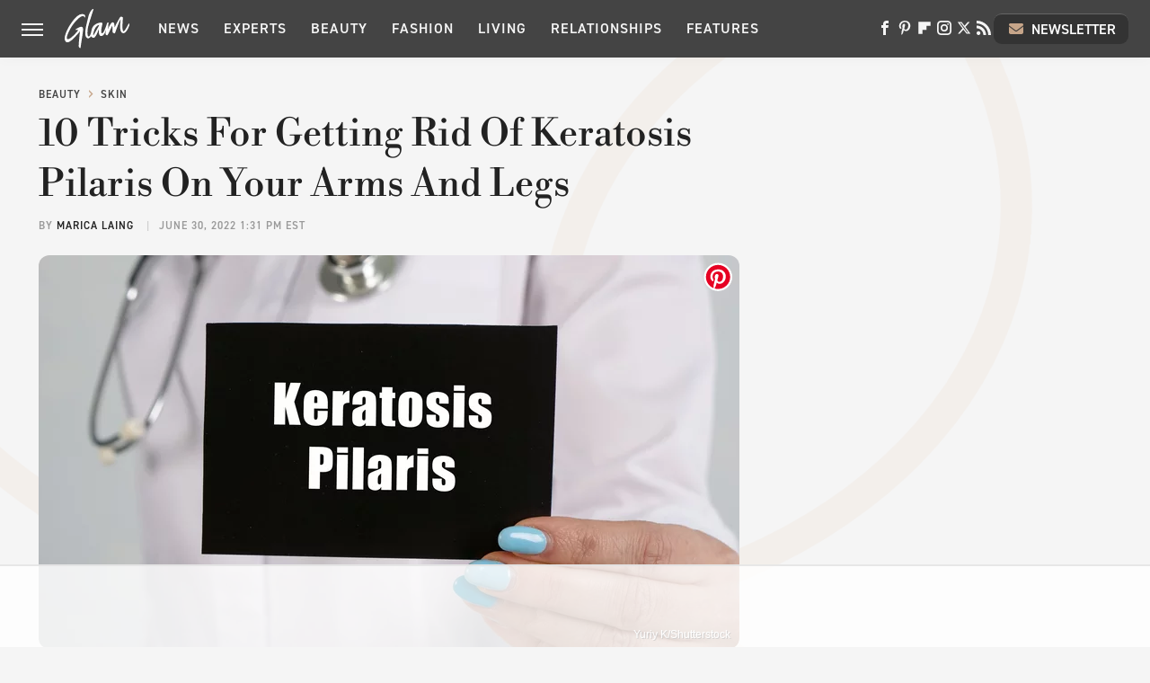

--- FILE ---
content_type: text/html; charset=UTF-8
request_url: https://www.glam.com/913228/tricks-getting-rid-keratosis-pilaris-arms-legs/
body_size: 22499
content:
<!DOCTYPE html>
<html xmlns="http://www.w3.org/1999/xhtml" lang="en-US">
<head>
            
        <!-- START email detection/removal script -->
        <script>
            !function(){"use strict";function e(e){const t=e.match(/((?=([a-z0-9._!#$%+^&*()[\]<>-]+))@[a-z0-9._-]+\.[a-z0-9._-]+)/gi);return t?t[0]:""}function t(t){return e(a(t.toLowerCase()))}function a(e){return e.replace(/\s/g,"")}async function n(e){const t={sha256Hash:"",sha1Hash:""};if(!("msCrypto"in window)&&"https:"===location.protocol&&"crypto"in window&&"TextEncoder"in window){const a=(new TextEncoder).encode(e),[n,c]=await Promise.all([s("SHA-256",a),s("SHA-1",a)]);t.sha256Hash=n,t.sha1Hash=c}return t}async function s(e,t){const a=await crypto.subtle.digest(e,t);return Array.from(new Uint8Array(a)).map(e=>("00"+e.toString(16)).slice(-2)).join("")}function c(e){let t=!0;return Object.keys(e).forEach(a=>{0===e[a].length&&(t=!1)}),t}function i(e,t,a){e.splice(t,1);const n="?"+e.join("&")+a.hash;history.replaceState(null,"",n)}var o={checkEmail:e,validateEmail:t,trimInput:a,hashEmail:n,hasHashes:c,removeEmailAndReplaceHistory:i,detectEmails:async function(){const e=new URL(window.location.href),a=Array.from(e.searchParams.entries()).map(e=>`=`);let s,o;const r=["adt_eih","sh_kit"];if(a.forEach((e,t)=>{const a=decodeURIComponent(e),[n,c]=a.split("=");if("adt_ei"===n&&(s={value:c,index:t,emsrc:"url"}),r.includes(n)){o={value:c,index:t,emsrc:"sh_kit"===n?"urlhck":"urlh"}}}),s)t(s.value)&&n(s.value).then(e=>{if(c(e)){const t={value:e,created:Date.now()};localStorage.setItem("adt_ei",JSON.stringify(t)),localStorage.setItem("adt_emsrc",s.emsrc)}});else if(o){const e={value:{sha256Hash:o.value,sha1Hash:""},created:Date.now()};localStorage.setItem("adt_ei",JSON.stringify(e)),localStorage.setItem("adt_emsrc",o.emsrc)}s&&i(a,s.index,e),o&&i(a,o.index,e)},cb:"adthrive"};const{detectEmails:r,cb:l}=o;r()}();
        </script>
        <!-- END email detection/removal script -->
        <!-- AdThrive Head Tag Manual -->
        <script data-no-optimize="1" data-cfasync="false">
            (function(w, d) {
                w.adthrive = w.adthrive || {};
                w.adthrive.cmd = w.
                    adthrive.cmd || [];
                w.adthrive.plugin = 'adthrive-ads-manual';
                w.adthrive.host = 'ads.adthrive.com';var s = d.createElement('script');
                s.async = true;
                s.referrerpolicy='no-referrer-when-downgrade';
                s.src = 'https://' + w.adthrive.host + '/sites/685c38c7e882c802d5f7ae50/ads.min.js?referrer=' + w.encodeURIComponent(w.location.href) + '&cb=' + (Math.floor(Math.random() * 100) + 1);
                var n = d.getElementsByTagName('script')[0];
                n.parentNode.insertBefore(s, n);
            })(window, document);
        </script>
        <!-- End of AdThrive Head Tag -->            <link rel="preload" href="/wp-content/themes/unified/css/article.glam.min.css?design=3&v=1769008544" as="style"><link rel="preload" href="https://www.glam.com/img/gallery/10-tricks-for-getting-rid-of-keratosis-pilaris-on-your-arms-and-legs/intro-1656610268.sm.webp" as="image">
<link class="preloadFont" rel="preload" href="https://www.glam.com/font/libre-bodoni-semibold.woff2" as="font" crossorigin>
<link class="preloadFont" rel="preload" href="https://www.glam.com/font/din-2014-demibold.woff2" as="font" crossorigin>
<link class="preloadFont" rel="preload" href="https://www.glam.com/font/din-2014-regular.woff2" as="font" crossorigin>

        <link rel="stylesheet" type="text/css" href="/wp-content/themes/unified/css/article.glam.min.css?design=3&v=1769008544" />
        <meta http-equiv="Content-Type" content="text/html; charset=utf8" />
        <meta name="viewport" content="width=device-width, initial-scale=1.0">
        <meta http-equiv="Content-Security-Policy" content="block-all-mixed-content" />
        <meta http-equiv="X-UA-Compatible" content="IE=10" />
        
        
                <meta name="robots" content="max-image-preview:large">
        <meta name="thumbnail" content="https://www.glam.com/img/gallery/10-tricks-for-getting-rid-of-keratosis-pilaris-on-your-arms-and-legs/l-intro-1656610268.jpg">
        <title>10 Tricks For Getting Rid Of Keratosis Pilaris On Your Arms And Legs</title>
        <meta name='description' content="Skin conditions are some of the worst because they make us feel self-conscious. Here, we dive into how you can overcome keratosis pilaris." />
        <meta property="mrf:tags" content="Content Type:;Primary Category:Skin;Category:Skin;Headline Approver:Unknown;Trello Board:;Important Topic:False" />
        
                <meta property="og:site_name" content="Glam" />
        <meta property="og:title" content="10 Tricks For Getting Rid Of Keratosis Pilaris On Your Arms And Legs - Glam">
        <meta property="og:image" content="https://www.glam.com/img/gallery/10-tricks-for-getting-rid-of-keratosis-pilaris-on-your-arms-and-legs/l-intro-1656610268.jpg" />
        <meta property="og:description" content="Skin conditions are some of the worst because they make us feel self-conscious. Here, we dive into how you can overcome keratosis pilaris.">
        <meta property="og:type" content="article">
        <meta property="og:url" content="https://www.glam.com/913228/tricks-getting-rid-keratosis-pilaris-arms-legs/">
                <meta name="twitter:title" content="10 Tricks For Getting Rid Of Keratosis Pilaris On Your Arms And Legs - Glam">
        <meta name="twitter:description" content="Skin conditions are some of the worst because they make us feel self-conscious. Here, we dive into how you can overcome keratosis pilaris.">
        <meta name="twitter:site" content="@glam">
        <meta name="twitter:card" content="summary_large_image">
        <meta name="twitter:image" content="https://www.glam.com/img/gallery/10-tricks-for-getting-rid-of-keratosis-pilaris-on-your-arms-and-legs/l-intro-1656610268.jpg">
            <meta property="article:published_time" content="2022-06-30T17:31:36+00:00" />
    <meta property="article:modified_time" content="2022-06-30T17:31:36+00:00" />
    <meta property="article:author" content="Marica Laing" />
        
        <link rel="shortcut icon" href="https://www.glam.com/img/glam-favicon-448x448.png">
        <link rel="icon" href="https://www.glam.com/img/glam-favicon-448x448.png">
        <link rel="canonical" href="https://www.glam.com/913228/tricks-getting-rid-keratosis-pilaris-arms-legs/"/>
        <link rel="alternate" type="application/rss+xml" title="Skin - Glam" href="https://www.glam.com/category/skin-beauty/feed/" />

        
        <script type="application/ld+json">{"@context":"http:\/\/schema.org","@type":"Article","mainEntityOfPage":{"@type":"WebPage","@id":"https:\/\/www.glam.com\/913228\/tricks-getting-rid-keratosis-pilaris-arms-legs\/","url":"https:\/\/www.glam.com\/913228\/tricks-getting-rid-keratosis-pilaris-arms-legs\/","breadcrumb":{"@type":"BreadcrumbList","itemListElement":[{"@type":"ListItem","position":1,"item":{"@id":"https:\/\/www.glam.com\/category\/beauty\/","name":"Beauty"}},{"@type":"ListItem","position":2,"item":{"@id":"https:\/\/www.glam.com\/category\/skin-beauty\/","name":"Skin"}}]}},"isAccessibleForFree":true,"headline":"10 Tricks For Getting Rid Of Keratosis Pilaris On Your Arms And Legs","image":{"@type":"ImageObject","url":"https:\/\/www.glam.com\/img\/gallery\/10-tricks-for-getting-rid-of-keratosis-pilaris-on-your-arms-and-legs\/l-intro-1656610268.jpg","height":898,"width":1600},"datePublished":"2022-06-30T17:31:36+00:00","dateModified":"2022-06-30T17:31:36+00:00","author":[{"@type":"Person","name":"Marica Laing","description":"Marica has been a freelance writer since 2018. She kicked off her career writing articles about the wizarding world for MuggleNet's news team.","url":"https:\/\/www.glam.com\/author\/maricalaing\/","knowsAbout":["The Royal Family","Health & Wellness","Beauty Trends"],"alumniOf":{"@type":"Organization","name":"University of the Free State"},"sameAs":["https:\/\/www.instagram.com\/maricalaing","https:\/\/www.twitter.com\/maricalaing","https:\/\/www.linkedin.com\/in\/marica-laing\/","https:\/\/www.muckrack.com\/marica-laing"]}],"publisher":{"@type":"Organization","address":{"@type":"PostalAddress","streetAddress":"11787 Lantern Road #201","addressLocality":"Fishers","addressRegion":"IN","postalCode":"46038","addressCountry":"US"},"contactPoint":{"@type":"ContactPoint","telephone":"(908) 514-8038","contactType":"customer support","email":"staff@glam.com"},"publishingPrinciples":"https:\/\/www.glam.com\/policies\/","@id":"https:\/\/www.glam.com\/","name":"Glam","url":"https:\/\/www.glam.com\/","logo":{"@type":"ImageObject","url":"https:\/\/www.glam.com\/img\/glam-share-image-1280x720.png","caption":"Glam Logo"},"description":"Covering the latest beauty and fashion trends, relationship advice, wellness tips and more - all from the Glam experts since 2003.","sameAs":["https:\/\/www.facebook.com\/byGlamInc","https:\/\/www.pinterest.com\/glampins","https:\/\/flipboard.com\/@glaminc","https:\/\/www.instagram.com\/you.are.glam","https:\/\/twitter.com\/glam","https:\/\/subscribe.glam.com\/newsletter"]},"description":"Skin conditions are some of the worst because they make us feel self-conscious. Here, we dive into how you can overcome keratosis pilaris."}</script>
                </head>
<body>
<div id="wrapper">
    <div class="page-wrap">
        <header id="header" class="">
            <div class="nav-drop">
                <div class="jcf-scrollable">
                    <div class="aside-holder">
                                    <nav id="aside-nav">
                <div class="nav-top">
                    <div class="logo">
                        <a href="/" class="logo-holder">
                            <img src="https://www.glam.com/img/glam-logo-white.svg" alt="Glam" width="72" height="45">
                        </a>
                        <a href="#" class="nav-opener close"></a>
                    </div>
                </div>
                
                <ul class="main-nav"><li class="navlink navlink-news"><a href="/category/news/">News</a><input type="checkbox" id="subnav-button-news"><label for="subnav-button-news"></label><ul class="main-nav"><li class="subnavlink navlink-news-celebrities"><a href="/category/news-celebrities/">Celebrities</a></li><li class="subnavlink navlink-brand-news"><a href="/category/brand-news/">Brand News</a></li><li class="subnavlink navlink-trends"><a href="/category/trends/">Trends</a></li><li class="subnavlink navlink-news-culture"><a href="/category/news-culture/">Culture</a></li></ul></li><li class="navlink navlink-experts"><a href="/category/experts/">Experts</a></li><li class="navlink navlink-beauty"><a href="/category/beauty/">Beauty</a><input type="checkbox" id="subnav-button-beauty"><label for="subnav-button-beauty"></label><ul class="main-nav"><li class="subnavlink navlink-skin-beauty"><a href="/category/skin-beauty/">Skin</a></li><li class="subnavlink navlink-hair"><a href="/category/hair/">Hair</a></li><li class="subnavlink navlink-makeup"><a href="/category/makeup/">Makeup</a></li><li class="subnavlink navlink-nails"><a href="/category/nails/">Nails</a></li><li class="subnavlink navlink-celebrity-beauty"><a href="/category/celebrity-beauty/">Celebrity Beauty</a></li></ul></li><li class="navlink navlink-fashion"><a href="/category/fashion/">Fashion</a><input type="checkbox" id="subnav-button-fashion"><label for="subnav-button-fashion"></label><ul class="main-nav"><li class="subnavlink navlink-fashion-trends"><a href="/category/fashion-trends/">Fashion Trends</a></li><li class="subnavlink navlink-celebrity-fashion"><a href="/category/celebrity-fashion/">Celebrity Fashion</a></li></ul></li><li class="navlink navlink-living"><a href="/category/living/">Living</a><input type="checkbox" id="subnav-button-living"><label for="subnav-button-living"></label><ul class="main-nav"><li class="subnavlink navlink-books"><a href="/category/books/">Books</a></li></ul></li><li class="navlink navlink-relationships"><a href="/category/relationships/">Relationships</a><input type="checkbox" id="subnav-button-relationships"><label for="subnav-button-relationships"></label><ul class="main-nav"><li class="subnavlink navlink-dating"><a href="/category/dating/">Dating</a></li><li class="subnavlink navlink-marriage"><a href="/category/marriage/">Marriage</a></li></ul></li><li class="navlink navlink-features"><a href="/category/features/">Features</a></li></ul>        <ul class="social-buttons">
            <li><a href="http://www.facebook.com/byGlamInc" target="_blank" title="Facebook" aria-label="Facebook"><svg class="icon"><use xlink:href="#facebook"></use></svg></a></li><li><a href="https://www.pinterest.com/glampins" target="_blank" title="Pinterest" aria-label="Pinterest"><svg class="icon"><use xlink:href="#pinterest"></use></svg></a></li><li><a href="https://flipboard.com/@glaminc" target="_blank" title="Flipboard" aria-label="Flipboard"><svg class="icon"><use xlink:href="#flipboard"></use></svg></a></li><li><a href="https://www.instagram.com/you.are.glam" target="_blank" title="Instagram" aria-label="Instagram"><svg class="icon"><use xlink:href="#instagram"></use></svg></a></li><li><a href="https://twitter.com/glam" target="_blank" title="Twitter" aria-label="Twitter"><svg class="icon"><use xlink:href="#twitter"></use></svg></a></li><li><a href="/feed/" target="_blank" title="RSS" aria-label="RSS"><svg class="icon"><use xlink:href="#rss"></use></svg></a></li>
            
            <li class="menu-btn newsletter-btn"><a href="https://subscribe.glam.com/newsletter?utm_source=glam&utm_medium=side-nav" target="_blank" title="Newsletter" aria-label="Newsletter"><svg class="icon"><use xlink:href="#revue"></use></svg>Newsletter</a></li>
        </ul>            <ul class="info-links">
                <li class="info-link first-info-link"><a href="/about/">About</a></li>
                <li class="info-link"><a href="/policies/">Editorial Policies</a></li>
                <li class="info-link"><a href="/reviews-policy-guidelines/">Reviews Policy</a></li>
                <li class="info-link"><a href="/our-experts/">Our Experts</a></li>
                <li class="info-link"><a href="https://www.static.com/glam-privacy-policy" target="_blank">Privacy Policy</a></a>
                <li class="info-link"><a href="https://www.static.com/terms" target="_blank">Terms of Use</a></li>
            </ul>
            </nav>                        <div class="nav-bottom">
                            <span class="copyright-info">&copy; 2026                                <a href="https://www.static.com/" target="_blank">Static Media</a>. All Rights Reserved
                            </span>
                        </div>
                    </div>
                </div>
            </div>
            <div id="bg"></div>
         
            <div id="header-container">
                <div id="hamburger-holder">
                    <div class="hamburger nav-opener"></div>
                </div>

                    <div id="logo" class="top-nav-standard">
        <a href="/"><img src="https://www.glam.com/img/glam-logo-white.svg" alt="Glam" width="72" height="45"></a>
    </div>
                <div id="logo-icon" class="top-nav-scrolled">
                    <a href="/" >
                        <img src="https://www.glam.com/img/glam-icon-white.svg" alt="Glam" width="22" height="36">                    </a>
                </div>

                <div id="top-nav-title" class="top-nav-scrolled">10 Tricks For Getting Rid Of Keratosis Pilaris On Your Arms And Legs</div>

                            <div id="top-nav" class="top-nav-standard">
                <nav id="top-nav-holder">
                    
                    <a href="/category/news/" class="navlink-news">News</a>
<a href="/category/experts/" class="navlink-experts">Experts</a>
<a href="/category/beauty/" class="navlink-beauty">Beauty</a>
<a href="/category/fashion/" class="navlink-fashion">Fashion</a>
<a href="/category/living/" class="navlink-living">Living</a>
<a href="/category/relationships/" class="navlink-relationships">Relationships</a>
<a href="/category/features/" class="navlink-features">Features</a>

                </nav>
            </div>                <svg width="0" height="0" class="hidden">
            <symbol version="1.1" xmlns="http://www.w3.org/2000/svg" viewBox="0 0 16 16" id="rss">
    <path d="M2.13 11.733c-1.175 0-2.13 0.958-2.13 2.126 0 1.174 0.955 2.122 2.13 2.122 1.179 0 2.133-0.948 2.133-2.122-0-1.168-0.954-2.126-2.133-2.126zM0.002 5.436v3.067c1.997 0 3.874 0.781 5.288 2.196 1.412 1.411 2.192 3.297 2.192 5.302h3.080c-0-5.825-4.739-10.564-10.56-10.564zM0.006 0v3.068c7.122 0 12.918 5.802 12.918 12.932h3.076c0-8.82-7.176-16-15.994-16z"></path>
</symbol>
        <symbol xmlns="http://www.w3.org/2000/svg" viewBox="0 0 512 512" id="twitter">
    <path d="M389.2 48h70.6L305.6 224.2 487 464H345L233.7 318.6 106.5 464H35.8L200.7 275.5 26.8 48H172.4L272.9 180.9 389.2 48zM364.4 421.8h39.1L151.1 88h-42L364.4 421.8z"></path>
</symbol>
        <symbol xmlns="http://www.w3.org/2000/svg" viewBox="0 0 32 32" id="facebook">
    <path d="M19 6h5V0h-5c-3.86 0-7 3.14-7 7v3H8v6h4v16h6V16h5l1-6h-6V7c0-.542.458-1 1-1z"></path>
</symbol>
        <symbol xmlns="http://www.w3.org/2000/svg" viewBox="0 0 14 14" id="flipboard">
    <path d="m 6.9999999,0.99982 5.9993001,0 0,1.99835 0,1.99357 -1.993367,0 -1.9980673,0 -0.014998,1.99357 -0.01,1.99835 -1.9980669,0.01 -1.9933674,0.0146 -0.014998,1.99835 -0.01,1.99357 -1.9834686,0 -1.9836686,0 0,-6.00006 0,-5.99994 5.9992001,0 z"></path>
</symbol>
        <symbol viewBox="0 0 24 24" xmlns="http://www.w3.org/2000/svg" id="instagram">
    <path d="M17.3183118,0.0772036939 C18.5358869,0.132773211 19.3775594,0.311686093 20.156489,0.614412318 C20.9357539,0.917263935 21.5259307,1.30117806 22.1124276,1.88767349 C22.6988355,2.47414659 23.0827129,3.06422396 23.3856819,3.84361655 C23.688357,4.62263666 23.8672302,5.46418415 23.9227984,6.68172489 C23.9916356,8.19170553 24,8.72394829 24,11.9999742 C24,15.2760524 23.9916355,15.808302 23.9227954,17.3182896 C23.8672306,18.5358038 23.6883589,19.3773584 23.3855877,20.1566258 C23.0826716,20.9358162 22.6987642,21.5259396 22.1124276,22.1122749 C21.5259871,22.6987804 20.9357958,23.0827198 20.1563742,23.3856323 C19.3772192,23.6883583 18.5357324,23.8672318 17.3183209,23.9227442 C15.8086874,23.9916325 15.2765626,24 12,24 C8.72343739,24 8.19131258,23.9916325 6.68172382,23.9227463 C5.46426077,23.8672314 4.62270711,23.6883498 3.84342369,23.3855738 C3.0641689,23.0827004 2.47399369,22.6987612 1.88762592,22.1123283 C1.30117312,21.525877 0.91721975,20.9357071 0.614318116,20.1563835 C0.311643016,19.3773633 0.132769821,18.5358159 0.0772038909,17.3183251 C0.0083529426,15.8092887 0,15.2774634 0,11.9999742 C0,8.7225328 0.00835296697,8.19071076 0.0772047368,6.68165632 C0.132769821,5.46418415 0.311643016,4.62263666 0.614362729,3.84350174 C0.91719061,3.06430165 1.30113536,2.4741608 1.88757245,1.88772514 C2.47399369,1.30123879 3.0641689,0.917299613 3.84345255,0.614414972 C4.62236201,0.311696581 5.46409415,0.132773979 6.68163888,0.0772035898 C8.19074867,0.00835221992 8.72252573,0 12,0 C15.2774788,0 15.8092594,0.00835235053 17.3183118,0.0772036939 Z M12,2.66666667 C8.75959504,2.66666667 8.26400713,2.67445049 6.80319929,2.74109814 C5.87614637,2.78341009 5.31952221,2.90172878 4.80947575,3.09995521 C4.37397765,3.26922052 4.09725505,3.44924273 3.77324172,3.77329203 C3.44916209,4.09737087 3.26913181,4.37408574 3.09996253,4.80937168 C2.90169965,5.31965737 2.78340891,5.87618164 2.74109927,6.80321713 C2.67445122,8.26397158 2.66666667,8.75960374 2.66666667,11.9999742 C2.66666667,15.2403924 2.67445121,15.7360281 2.74109842,17.1967643 C2.78340891,18.1238184 2.90169965,18.6803426 3.09990404,19.1904778 C3.26914133,19.6259017 3.44919889,19.9026659 3.77329519,20.2267614 C4.09725505,20.5507573 4.37397765,20.7307795 4.80932525,20.8999863 C5.31971515,21.0982887 5.87621193,21.2165784 6.80323907,21.2588497 C8.26460439,21.3255353 8.76051223,21.3333333 12,21.3333333 C15.2394878,21.3333333 15.7353956,21.3255353 17.1968056,21.2588476 C18.123775,21.216579 18.6802056,21.0982995 19.1905083,20.9000309 C19.6260288,20.7307713 19.9027426,20.5507596 20.2267583,20.226708 C20.5507492,19.9027179 20.7308046,19.6259456 20.9000375,19.1906283 C21.0983009,18.6803412 21.2165908,18.1238118 21.2588986,17.196779 C21.3255376,15.7350718 21.3333333,15.2390126 21.3333333,11.9999742 C21.3333333,8.76098665 21.3255376,8.26493375 21.2589016,6.80323567 C21.2165911,5.87618164 21.0983004,5.31965737 20.9001178,4.80957831 C20.7308131,4.37403932 20.550774,4.09729207 20.2267583,3.77324038 C19.9027658,3.44924868 19.6260264,3.26922777 19.1905015,3.09996643 C18.6803988,2.90171817 18.1238378,2.78341062 17.1967608,2.74109868 C15.7359966,2.67445057 15.2404012,2.66666667 12,2.66666667 Z M12,18.2222222 C8.56356156,18.2222222 5.77777778,15.4364384 5.77777778,12 C5.77777778,8.56356156 8.56356156,5.77777778 12,5.77777778 C15.4364384,5.77777778 18.2222222,8.56356156 18.2222222,12 C18.2222222,15.4364384 15.4364384,18.2222222 12,18.2222222 Z M12,15.5555556 C13.9636791,15.5555556 15.5555556,13.9636791 15.5555556,12 C15.5555556,10.0363209 13.9636791,8.44444444 12,8.44444444 C10.0363209,8.44444444 8.44444444,10.0363209 8.44444444,12 C8.44444444,13.9636791 10.0363209,15.5555556 12,15.5555556 Z M18.2222222,7.11111111 C17.4858426,7.11111111 16.8888889,6.51415744 16.8888889,5.77777778 C16.8888889,5.04139811 17.4858426,4.44444444 18.2222222,4.44444444 C18.9586019,4.44444444 19.5555556,5.04139811 19.5555556,5.77777778 C19.5555556,6.51415744 18.9586019,7.11111111 18.2222222,7.11111111 Z"/>
</symbol>
         <symbol xmlns="http://www.w3.org/2000/svg" viewBox="0 0 448 512" id="linkedin">
    <path d="M100.3 448H7.4V148.9h92.9zM53.8 108.1C24.1 108.1 0 83.5 0 53.8a53.8 53.8 0 0 1 107.6 0c0 29.7-24.1 54.3-53.8 54.3zM447.9 448h-92.7V302.4c0-34.7-.7-79.2-48.3-79.2-48.3 0-55.7 37.7-55.7 76.7V448h-92.8V148.9h89.1v40.8h1.3c12.4-23.5 42.7-48.3 87.9-48.3 94 0 111.3 61.9 111.3 142.3V448z"/>
</symbol>
        <symbol xmlns="http://www.w3.org/2000/svg" viewBox="0 0 240.1 113.49" id="muckrack">
    <path class="b" d="M223.2,73.59c11.2-7.6,16.8-20.3,16.9-33.3C240.1,20.39,226.8.09,199.4.09c-8.35-.1-18.27-.1-28.14-.07-9.86.02-19.66.07-27.76.07v113.4h29.6v-35h17l17.1,35h30.6l.8-5-18.7-33.4c2.5-.8,3.3-1.5,3.3-1.5ZM199,54.29h-25.8v-29.7h25.8c8.4,0,12.3,7.4,12.3,14.6s-4.1,15.1-12.3,15.1Z"/><polygon class="b" points="0 .14 10.9 .14 64.5 49.24 117.9 .14 129.3 .14 129.3 113.34 99.7 113.34 99.7 54.24 66.1 83.74 62.7 83.74 29.6 54.24 29.6 113.34 0 113.34 0 .14"/>
</symbol>
        <symbol xmlns="http://www.w3.org/2000/svg" viewBox="7 2 2 12" id="youtube">
    <path d="M15.841 4.8c0 0-0.156-1.103-0.637-1.587-0.609-0.637-1.291-0.641-1.603-0.678-2.237-0.163-5.597-0.163-5.597-0.163h-0.006c0 0-3.359 0-5.597 0.163-0.313 0.038-0.994 0.041-1.603 0.678-0.481 0.484-0.634 1.587-0.634 1.587s-0.159 1.294-0.159 2.591v1.213c0 1.294 0.159 2.591 0.159 2.591s0.156 1.103 0.634 1.588c0.609 0.637 1.409 0.616 1.766 0.684 1.281 0.122 5.441 0.159 5.441 0.159s3.363-0.006 5.6-0.166c0.313-0.037 0.994-0.041 1.603-0.678 0.481-0.484 0.637-1.588 0.637-1.588s0.159-1.294 0.159-2.591v-1.213c-0.003-1.294-0.162-2.591-0.162-2.591zM6.347 10.075v-4.497l4.322 2.256-4.322 2.241z"></path>
</symbol>
        <symbol xmlns="http://www.w3.org/2000/svg" viewBox="0 0 512 512" id="pinterest">
    <g>
    <path d="M220.646,338.475C207.223,408.825,190.842,476.269,142.3,511.5
            c-14.996-106.33,21.994-186.188,39.173-270.971c-29.293-49.292,3.518-148.498,65.285-124.059
            c76.001,30.066-65.809,183.279,29.38,202.417c99.405,19.974,139.989-172.476,78.359-235.054
            C265.434-6.539,95.253,81.775,116.175,211.161c5.09,31.626,37.765,41.22,13.062,84.884c-57.001-12.65-74.005-57.6-71.822-117.533
            c3.53-98.108,88.141-166.787,173.024-176.293c107.34-12.014,208.081,39.398,221.991,140.376
            c15.67,113.978-48.442,237.412-163.23,228.529C258.085,368.704,245.023,353.283,220.646,338.475z">
    </path>
    </g>
</symbol>
        <symbol xmlns="http://www.w3.org/2000/svg" viewBox="0 0 32 32" id="tiktok">
    <path d="M 22.472559,-3.8146973e-6 C 23.000559,4.5408962 25.535059,7.2481962 29.941559,7.5361962 v 5.1073998 c -2.5536,0.2496 -4.7905,-0.5856 -7.3922,-2.1601 v 9.5523 c 0,12.1348 -13.2292004,15.927 -18.5478004,7.2291 -3.4177,-5.597 -1.3248,-15.4181 9.6387004,-15.8117 v 5.3857 c -0.8352,0.1344 -1.728,0.3456 -2.5441,0.6241 -2.4384004,0.8256 -3.8209004,2.3712 -3.4369004,5.0977 0.7392,5.2226 10.3204004,6.7682 9.5235004,-3.4369 V 0.00959619 h 5.2898 z" />
</symbol>
        <symbol xmlns="http://www.w3.org/2000/svg" viewBox="0 0 32 32" id="twitch">
    <path d="M3 0l-3 5v23h8v4h4l4-4h5l9-9v-19h-27zM26 17l-5 5h-5l-4 4v-4h-6v-18h20v13z"></path><path d="M19 8h3v8h-3v-8z"></path><path d="M13 8h3v8h-3v-8z"></path>
</symbol>
        <symbol xmlns="http://www.w3.org/2000/svg" viewBox="0 0 512.016 512.016" id="snapchat" >
    <g>
        <g>
            <path d="M500.459,375.368c-64.521-10.633-93.918-75.887-97.058-83.294c-0.06-0.145-0.307-0.666-0.375-0.819
                c-3.234-6.571-4.036-11.904-2.347-15.838c3.388-8.013,17.741-12.553,26.931-15.462c2.586-0.836,5.009-1.604,6.938-2.372
                c18.586-7.339,27.913-16.717,27.716-27.895c-0.179-8.866-7.134-17.007-17.434-20.651c-3.55-1.485-7.774-2.295-11.887-2.295
                c-2.842,0-7.066,0.401-11.102,2.287c-7.868,3.678-14.865,5.658-20.156,5.888c-2.355-0.094-4.139-0.486-5.427-0.922
                c0.162-2.79,0.35-5.658,0.529-8.585l0.094-1.493c2.193-34.807,4.915-78.123-6.673-104.081
                c-34.27-76.834-106.999-82.807-128.478-82.807l-10.018,0.094c-21.436,0-94.029,5.965-128.265,82.756
                c-11.614,26.018-8.866,69.316-6.664,104.115c0.213,3.422,0.427,6.758,0.614,10.01c-1.468,0.503-3.584,0.947-6.46,0.947
                c-6.161,0-13.542-1.997-21.931-5.922c-12.126-5.683-34.295,1.911-37.291,17.647c-1.63,8.516,1.801,20.796,27.383,30.908
                c1.988,0.785,4.489,1.587,7.561,2.56c8.576,2.722,22.929,7.27,26.325,15.266c1.681,3.951,0.879,9.284-2.662,16.512
                c-1.263,2.944-31.65,72.124-98.765,83.174c-6.963,1.143-11.93,7.322-11.537,14.353c0.111,1.954,0.563,3.917,1.399,5.897
                c5.641,13.193,27.119,22.349,67.55,28.766c0.887,2.295,1.92,7.006,2.509,9.737c0.853,3.9,1.749,7.927,2.97,12.1
                c1.229,4.224,4.881,11.307,15.445,11.307c3.575,0,7.714-0.811,12.211-1.681c6.468-1.271,15.309-2.995,26.274-2.995
                c6.084,0,12.416,0.546,18.825,1.604c12.092,2.005,22.699,9.506,35.004,18.202c18.116,12.809,34.586,22.605,67.524,22.605
                c0.87,0,1.732-0.026,2.577-0.085c1.22,0.06,2.449,0.085,3.695,0.085c28.851,0,54.246-7.62,75.494-22.63
                c11.742-8.311,22.835-16.162,34.935-18.176c6.426-1.058,12.766-1.604,18.85-1.604c10.513,0,18.901,1.348,26.385,2.816
                c5.06,0.998,9.02,1.476,12.672,1.476c7.373,0,12.8-4.053,14.874-11.127c1.195-4.113,2.091-8.021,2.961-12.015
                c0.461-2.125,1.57-7.211,2.509-9.66c39.851-6.34,60.203-15.138,65.835-28.297c0.845-1.894,1.34-3.9,1.476-6.033
                C512.372,382.707,507.422,376.529,500.459,375.368z"/>
        </g>
    </g>
</symbol>
        <symbol xmlns="http://www.w3.org/2000/svg" viewBox="0 0 192 192" id="threads">
    <path d="M141.537 88.9883C140.71 88.5919 139.87 88.2104 139.019 87.8451C137.537 60.5382 122.616 44.905 97.5619 44.745C97.4484 44.7443 97.3355 44.7443 97.222 44.7443C82.2364 44.7443 69.7731 51.1409 62.102 62.7807L75.881 72.2328C81.6116 63.5383 90.6052 61.6848 97.2286 61.6848C97.3051 61.6848 97.3819 61.6848 97.4576 61.6855C105.707 61.7381 111.932 64.1366 115.961 68.814C118.893 72.2193 120.854 76.925 121.825 82.8638C114.511 81.6207 106.601 81.2385 98.145 81.7233C74.3247 83.0954 59.0111 96.9879 60.0396 116.292C60.5615 126.084 65.4397 134.508 73.775 140.011C80.8224 144.663 89.899 146.938 99.3323 146.423C111.79 145.74 121.563 140.987 128.381 132.296C133.559 125.696 136.834 117.143 138.28 106.366C144.217 109.949 148.617 114.664 151.047 120.332C155.179 129.967 155.42 145.8 142.501 158.708C131.182 170.016 117.576 174.908 97.0135 175.059C74.2042 174.89 56.9538 167.575 45.7381 153.317C35.2355 139.966 29.8077 120.682 29.6052 96C29.8077 71.3178 35.2355 52.0336 45.7381 38.6827C56.9538 24.4249 74.2039 17.11 97.0132 16.9405C119.988 17.1113 137.539 24.4614 149.184 38.788C154.894 45.8136 159.199 54.6488 162.037 64.9503L178.184 60.6422C174.744 47.9622 169.331 37.0357 161.965 27.974C147.036 9.60668 125.202 0.195148 97.0695 0H96.9569C68.8816 0.19447 47.2921 9.6418 32.7883 28.0793C19.8819 44.4864 13.2244 67.3157 13.0007 95.9325L13 96L13.0007 96.0675C13.2244 124.684 19.8819 147.514 32.7883 163.921C47.2921 182.358 68.8816 191.806 96.9569 192H97.0695C122.03 191.827 139.624 185.292 154.118 170.811C173.081 151.866 172.51 128.119 166.26 113.541C161.776 103.087 153.227 94.5962 141.537 88.9883ZM98.4405 129.507C88.0005 130.095 77.1544 125.409 76.6196 115.372C76.2232 107.93 81.9158 99.626 99.0812 98.6368C101.047 98.5234 102.976 98.468 104.871 98.468C111.106 98.468 116.939 99.0737 122.242 100.233C120.264 124.935 108.662 128.946 98.4405 129.507Z" />
</symbol>
        <symbol xmlns="http://www.w3.org/2000/svg" viewBox="0 0 512 512" id="bluesky">
    <path d="M111.8 62.2C170.2 105.9 233 194.7 256 242.4c23-47.6 85.8-136.4 144.2-180.2c42.1-31.6 110.3-56 110.3 21.8c0 15.5-8.9 130.5-14.1 149.2C478.2 298 412 314.6 353.1 304.5c102.9 17.5 129.1 75.5 72.5 133.5c-107.4 110.2-154.3-27.6-166.3-62.9l0 0c-1.7-4.9-2.6-7.8-3.3-7.8s-1.6 3-3.3 7.8l0 0c-12 35.3-59 173.1-166.3 62.9c-56.5-58-30.4-116 72.5-133.5C100 314.6 33.8 298 15.7 233.1C10.4 214.4 1.5 99.4 1.5 83.9c0-77.8 68.2-53.4 110.3-21.8z"/>
</symbol>
        <symbol xmlns="http://www.w3.org/2000/svg" viewBox="0 0 618 478" id="google">
    <path d="M617.84 456.59C617.82 467.86 608.68 477 597.41 477.02H20.43C9.16 477 0.02 467.86 0 456.59V20.43C0.02 9.16 9.16 0.02 20.43 0H597.41C608.68 0.02 617.82 9.16 617.84 20.43V456.59ZM516.79 342.6V302.74C516.79 301.26 515.59 300.06 514.11 300.06H335.02V345.46H514.11C515.61 345.44 516.82 344.2 516.79 342.7C516.79 342.67 516.79 342.64 516.79 342.6ZM544.02 256.35V216.31C544.04 214.83 542.86 213.61 541.38 213.59C541.37 213.59 541.35 213.59 541.34 213.59H335.02V258.99H541.34C542.79 259.02 543.99 257.86 544.02 256.41C544.02 256.36 544.02 256.32 544.02 256.27V256.36V256.35ZM516.79 170.1V129.88C516.79 128.4 515.59 127.2 514.11 127.2H335.02V172.6H514.11C515.56 172.58 516.74 171.42 516.79 169.97V170.11V170.1ZM180.59 218.08V258.93H239.6C234.74 283.9 212.77 302.01 180.59 302.01C144.24 300.72 115.81 270.2 117.11 233.84C118.34 199.3 146.05 171.59 180.59 170.36C196.12 170.1 211.13 175.97 222.35 186.7L253.49 155.6C233.78 137.06 207.65 126.88 180.59 127.18C120.42 127.18 71.64 175.96 71.64 236.13C71.64 296.3 120.42 345.08 180.59 345.08C240.76 345.08 285 300.82 285 238.49C284.96 231.59 284.39 224.69 283.27 217.88L180.59 218.06V218.08Z"/>
</symbol>
        <symbol id="website" viewBox="0 0 17 17" xmlns="http://www.w3.org/2000/svg">
    <path fill-rule="evenodd" clip-rule="evenodd" d="M1.91041 1.47245C3.56879 -0.185927 6.25755 -0.185927 7.91592 1.47245L10.9186 4.47521C12.577 6.13361 12.577 8.82231 10.9186 10.4807C10.5041 10.8954 9.83185 10.8954 9.41728 10.4807C9.00271 10.0661 9.00271 9.39389 9.41728 8.97932C10.2465 8.15019 10.2465 6.80573 9.41728 5.97659L6.41454 2.97383C5.58535 2.14465 4.24097 2.14465 3.41178 2.97383C2.58261 3.80302 2.58261 5.1474 3.41178 5.97659L4.16248 6.72728C4.57708 7.14185 4.57707 7.81407 4.16248 8.22864C3.74789 8.64321 3.07569 8.64321 2.6611 8.22864L1.91041 7.47796C0.252031 5.81959 0.252031 3.13083 1.91041 1.47245ZM7.91592 5.9766C8.33049 6.39116 8.33049 7.06339 7.91592 7.47796C7.08678 8.3072 7.08678 9.65155 7.91592 10.4807L10.9186 13.4835C11.7479 14.3127 13.0922 14.3127 13.9215 13.4835C14.7506 12.6543 14.7506 11.3099 13.9215 10.4807L13.1708 9.73C12.7561 9.31544 12.7561 8.64321 13.1708 8.22864C13.5854 7.81407 14.2575 7.81407 14.6722 8.22864L15.4228 8.97932C17.0812 10.6377 17.0812 13.3265 15.4228 14.9849C13.7645 16.6433 11.0757 16.6433 9.41728 14.9849L6.41455 11.9822C4.75618 10.3238 4.75618 7.63498 6.41455 5.9766C6.82912 5.562 7.50135 5.562 7.91592 5.9766Z"/>
</symbol>
            <symbol xmlns="http://www.w3.org/2000/svg" viewBox="0 0 512 512" id="revue">
        <path d="M48 64C21.5 64 0 85.5 0 112c0 15.1 7.1 29.3 19.2 38.4L236.8 313.6c11.4 8.5 27 8.5 38.4 0L492.8 150.4c12.1-9.1 19.2-23.3 19.2-38.4c0-26.5-21.5-48-48-48H48zM0 176V384c0 35.3 28.7 64 64 64H448c35.3 0 64-28.7 64-64V176L294.4 339.2c-22.8 17.1-54 17.1-76.8 0L0 176z"/>
    </symbol>
        
        
        
        <symbol xmlns="http://www.w3.org/2000/svg" viewBox="0 0 16 16" id="advertise">
            <g clip-path="url(#clip0_1911_5435)">
            <path fill-rule="evenodd" clip-rule="evenodd" d="M12 1.40497L2.26973 4.27073L0 2.34144V12.6558L2.26967 10.7271L3.84476 11.191V14.1933C3.84529 15.229 4.55813 16.067 5.43904 16.0676H9.23405C9.67247 16.0682 10.0745 15.8571 10.3609 15.5183C10.6488 15.1814 10.8284 14.709 10.8278 14.1932V13.2478L12 13.593V1.40497ZM5.09306 14.5997C5.00434 14.4935 4.95039 14.3537 4.94986 14.1932V11.5168L9.72281 12.9219V14.1932C9.72227 14.3537 9.66885 14.4935 9.5796 14.5997C9.48985 14.7047 9.37052 14.7676 9.23409 14.7676H5.4391C5.30214 14.7676 5.18281 14.7047 5.09306 14.5997Z" />
            <path d="M13 1.11045L17 -0.067627V15.0654L13 13.8875V1.11045Z" />
            </g>
            <defs>
            <clipPath id="clip0_1911_5435">
            <rect width="16" height="16" fill="white"/>
            </clipPath>
            </defs>
        </symbol>
    
</svg>                    <nav id="social-nav-holder" class="top-nav-standard">
        <ul class="social-buttons">
            <li><a href="http://www.facebook.com/byGlamInc" target="_blank" title="Facebook" aria-label="Facebook"><svg class="icon"><use xlink:href="#facebook"></use></svg></a></li><li><a href="https://www.pinterest.com/glampins" target="_blank" title="Pinterest" aria-label="Pinterest"><svg class="icon"><use xlink:href="#pinterest"></use></svg></a></li><li><a href="https://flipboard.com/@glaminc" target="_blank" title="Flipboard" aria-label="Flipboard"><svg class="icon"><use xlink:href="#flipboard"></use></svg></a></li><li><a href="https://www.instagram.com/you.are.glam" target="_blank" title="Instagram" aria-label="Instagram"><svg class="icon"><use xlink:href="#instagram"></use></svg></a></li><li><a href="https://twitter.com/glam" target="_blank" title="Twitter" aria-label="Twitter"><svg class="icon"><use xlink:href="#twitter"></use></svg></a></li><li><a href="/feed/" target="_blank" title="RSS" aria-label="RSS"><svg class="icon"><use xlink:href="#rss"></use></svg></a></li>
            
            <li class="menu-btn newsletter-btn"><a href="https://subscribe.glam.com/newsletter?utm_source=glam&utm_medium=top-nav" target="_blank" title="Newsletter" aria-label="Newsletter"><svg class="icon"><use xlink:href="#revue"></use></svg>Newsletter</a></li>
        </ul>
    </nav>
                                <div id="top-nav-share" class="top-nav-scrolled"></div>
	                        </div>
            <div id="is-tablet"></div>
            <div id="is-mobile"></div>
        </header>
<main id="main" role="main" class="infinite gallery" data-post-type="articles">
    <div class="holder">
        <div id="content" class="article">
            

            <article class="news-post">
    
    
    <ul class="breadcrumbs">
<li>
<a href="/category/beauty/">Beauty</a> </li>
<li>
<a href="/category/skin-beauty/">Skin</a> </li>
</ul>
                <div class="news-article">
                <h1 class="title-gallery" data-post-id="913228" id="title-gallery" data-author="Marica Laing" data-category="skin-beauty" data-content_type="" data-mod_date="2022-06-30" data-layout="Infinite" data-post_id="913228" data-pub_date="2022-06-30" data-day="Thursday" data-dayhour="Thursday-1PM" data-pubhour="1PM" data-num_slides="11" data-num_words="2500" data-pitcher="Unknown" data-trello_board="">10 Tricks For Getting Rid Of Keratosis Pilaris On Your Arms And Legs</h1>
            </div>

    
                <div class="news-article">
                
                                <div class="byline-container">
                    <div class="byline-text-wrap">
                        <span class="byline-by">By</span> <a href="/author/maricalaing/" class="byline-author">Marica Laing</a>
                        
                        <span class="byline-slash"></span>
                        <span class="byline-timestamp">
                            <time datetime="2022-06-30T17:31:36+00:00">June 30, 2022 1:31 pm EST</time></span>
                        
                    </div>
                    
                </div>
                                <div class="slide-key image-holder gallery-image-holder credit-image-wrap lead-image-holder" data-post-url="https://www.glam.com/913228/tricks-getting-rid-keratosis-pilaris-arms-legs/" data-post-title="10 Tricks For Getting Rid Of Keratosis Pilaris On Your Arms And Legs" data-slide-num="0" data-post-id="913228">
                                         <div class="pin-button"><a data-pin-do="buttonBookmark" data-pin-tall="true" data-pin-height="28" data-pin-round="true" data-pin-save="true" href="https://www.pinterest.com/pin/create/button/?utm_source=PT-addon&amp;utm_medium=Social-Distribution&amp;utm_campaign=image-save" target="_blank"></a></div>
                                             <picture id="p494e12aaa416eb8060015ee6bf1c9785">
                                                    <source media="(min-width: 429px)" srcset="https://www.glam.com/img/gallery/10-tricks-for-getting-rid-of-keratosis-pilaris-on-your-arms-and-legs/intro-1656610268.webp" type="image/webp">
                            <source media="(max-width: 428px)" srcset="https://www.glam.com/img/gallery/10-tricks-for-getting-rid-of-keratosis-pilaris-on-your-arms-and-legs/intro-1656610268.sm.webp" type="image/webp">
                        <img class="gallery-image " src="https://www.glam.com/img/gallery/10-tricks-for-getting-rid-of-keratosis-pilaris-on-your-arms-and-legs/intro-1656610268.jpg" data-slide-url="https://www.glam.com/913228/tricks-getting-rid-keratosis-pilaris-arms-legs/" data-post-id="913228" data-slide-num="0" data-slide-title="10 Tricks For Getting Rid Of Keratosis Pilaris On Your Arms And Legs: " width="780" height="439" alt='Doctor holding a sign with the words "keratosis pilaris"'>
                    </source></source></picture>
                    <span class="gallery-image-credit">Yuriy K/Shutterstock</span>
                    </div>
				            <div class="columns-holder ">
                <p class="disclaimer"><small>We may receive a commission on purchases made from links.</small></p>
                        <div class="raptive-video-player"></div>
                <p dir="ltr">Of all the various skin conditions that exist, keratosis pilaris is probably one of the most frustrating. This harmless, mostly painless skin condition can leave many feeling like they want to wrap themselves in a trash bag and make their way through the world without anybody getting a peek at their red, bumpy skin. While this condition often isn't as visible to outsiders as the person who has it, it can really make some people feel incredibly self-conscious, especially during the summer months when everyone's showing more skin.</p>
<p dir="ltr">Women are more prone to keratosis pilaris (why is it always us, ladies?), and it's more common in children and people under the age of 50. It is primarily caused by an excess production of keratin and dead skin cells that end up blocking hair follicles, Sarah Villafranco, M.D., explained to <a href="https://www.mindbodygreen.com/articles/how-to-treat-keratosis-pilaris-naturally/" target="_blank">MindBodyGreen</a>. This results in enlarged follicles, which often become irritated and inflamed. Board-certified dermatologist Melissa Kanchanapoomi Levin told <a href="https://www.marieclaire.com/beauty/a15790985/best-keratosis-pilaris-treatments/" target="_blank">Marie Claire</a> that keratosis pilaris is often genetic. While some people outgrow it, there is no way to get rid of it for good. You can treat keratosis pilaris, but you need to do so continuously. Otherwise, the bumps return in all their glory for the next round.</p>
<p dir="ltr">Various treatments exist for this pesky skin condition, some more effective than others, and while you can't remove it entirely, we put together 10 tricks for getting rid of keratosis pilaris on your arms and legs that will hopefully help your skin reclaim its glow.</p>

            </div>
            </div>

            <div class="news-article">
                
                <h2 class="">Regularly exfoliating can help keratosis pilaris</h2>
                                <div class="slide-key image-holder gallery-image-holder credit-image-wrap " data-post-url="https://www.glam.com/913228/tricks-getting-rid-keratosis-pilaris-arms-legs/" data-post-title="10 Tricks For Getting Rid Of Keratosis Pilaris On Your Arms And Legs" data-slide-num="1" data-post-id="913228">
                                         <div class="pin-button"><a data-pin-do="buttonBookmark" data-pin-tall="true" data-pin-height="28" data-pin-round="true" data-pin-save="true" href="https://www.pinterest.com/pin/create/button/?utm_source=PT-addon&amp;utm_medium=Social-Distribution&amp;utm_campaign=image-save" target="_blank"></a></div>
                                             <picture id="pdf89babdba1503366c49755d19985e2d">
                                                    <source media="(min-width: 429px)" srcset="https://www.glam.com/img/gallery/10-tricks-for-getting-rid-of-keratosis-pilaris-on-your-arms-and-legs/regularly-exfoliating-can-help-keratosis-pilaris-1656610106.webp" type="image/webp">
                            <source media="(max-width: 428px)" srcset="https://www.glam.com/img/gallery/10-tricks-for-getting-rid-of-keratosis-pilaris-on-your-arms-and-legs/regularly-exfoliating-can-help-keratosis-pilaris-1656610106.sm.webp" type="image/webp">
                        <img class="gallery-image " src="https://www.glam.com/img/gallery/10-tricks-for-getting-rid-of-keratosis-pilaris-on-your-arms-and-legs/regularly-exfoliating-can-help-keratosis-pilaris-1656610106.jpg" data-slide-url="https://www.glam.com/913228/tricks-getting-rid-keratosis-pilaris-arms-legs/" data-post-id="913228" data-slide-num="1" data-slide-title="10 Tricks For Getting Rid Of Keratosis Pilaris On Your Arms And Legs: Regularly exfoliating can help keratosis pilaris" width="780" height="439" alt="Woman applying a scrub to her hand">
                    </source></source></picture>
                    <span class="gallery-image-credit">Natali Sam/Shutterstock</span>
                    </div>
				            <div class="columns-holder ">
                <p dir="ltr">If you have keratosis pilaris, exfoliation is the first step to better skin because it does a great job of removing the build-up of dead skin cells, according to the <a href="https://www.aad.org/public/diseases/a-z/keratosis-pilaris-self-care" target="_blank">American Academy of Dermatology</a>. If you've tried exfoliation before and your skin seemed worse after, it might simply be because you didn't do it the right way. Rachel Nazarian, M.D., a dermatologist from New York City, told <a href="https://www.vogue.in/beauty/content/how-to-manage-keratosis-pilaris-this-season" target="_blank">Vogue</a> that most people try to literally scrub the bumps off their skin. While it's natural to want to get rid of those bumps ASAP, scrubbing your skin with a rough loofah will actually make things worse. </p>
<p dir="ltr">"Although this technique will work temporarily by dislodging the keratin plugs, rough exfoliation will inflame the skin and hair more, ultimately causing increasing redness and making the condition even more noticeable," Nazarian says. That is, of course, the last thing you want. Nazarian advises you to opt for exfoliators that are specifically formulated to treat keratosis pilaris, like the <a href="https://r.bttn.io?btn_ref=org-225e4e0aac880b8f&amp;btn_url=https%3A%2F%2Fwww.amazon.com%2FFirst-Aid-Beauty-Eraser-Scrub%2Fdp%2FB07XG6BKCV%3Ftag%3Dstaticmedia-glam-20&amp;btn_pub_ref=913228-in_text-2" target="_blank" rel="sponsored nofollow">First Aid Beauty KP Bump Eraser</a>.</p>
<p dir="ltr">Chemical exfoliators are often recommended by experts because they dissolve dead skin cells, something that's vital in treating keratosis pilaris. Blair Murphy-Rose, M.D., F.A.A.D., says that chemical exfoliators usually contain AHAs (glycolic acid and lactic acid) and BHAs (salicylic acid) as well as a PHA (gluconolactone), and urea. If you have the means, you can also go for stronger in-office chemical peels, which are usually done bi-weekly or monthly.</p>

            </div>
            </div>

            <div class="news-article">
                
                <h2 class="">Use retinoids to unclog hair follicles</h2>
                                <div class="slide-key image-holder gallery-image-holder credit-image-wrap " data-post-url="https://www.glam.com/913228/tricks-getting-rid-keratosis-pilaris-arms-legs/" data-post-title="10 Tricks For Getting Rid Of Keratosis Pilaris On Your Arms And Legs" data-slide-num="2" data-post-id="913228">
                                         <div class="pin-button"><a data-pin-do="buttonBookmark" data-pin-tall="true" data-pin-height="28" data-pin-round="true" data-pin-save="true" href="https://www.pinterest.com/pin/create/button/?utm_source=PT-addon&amp;utm_medium=Social-Distribution&amp;utm_campaign=image-save" target="_blank"></a></div>
                                             <picture id="pc19566fdd52084ca8d59286a8bef0b81">
                                                    <source media="(min-width: 429px)" srcset="https://www.glam.com/img/gallery/10-tricks-for-getting-rid-of-keratosis-pilaris-on-your-arms-and-legs/use-retinoids-to-unclog-hair-follicles-1656610106.webp" type="image/webp">
                            <source media="(max-width: 428px)" srcset="https://www.glam.com/img/gallery/10-tricks-for-getting-rid-of-keratosis-pilaris-on-your-arms-and-legs/use-retinoids-to-unclog-hair-follicles-1656610106.sm.webp" type="image/webp">
                        <img class="gallery-image " src="https://www.glam.com/img/gallery/10-tricks-for-getting-rid-of-keratosis-pilaris-on-your-arms-and-legs/use-retinoids-to-unclog-hair-follicles-1656610106.jpg" data-slide-url="https://www.glam.com/913228/tricks-getting-rid-keratosis-pilaris-arms-legs/" data-post-id="913228" data-slide-num="2" data-slide-title="10 Tricks For Getting Rid Of Keratosis Pilaris On Your Arms And Legs: Use retinoids to unclog hair follicles" width="780" height="439" alt="A visual of retinol's chemical makeup">
                    </source></source></picture>
                    <span class="gallery-image-credit">Pixel-Shot/Shutterstock</span>
                    </div>
				            <div class="columns-holder ">
                <p dir="ltr">Retinoids have been praised for their efficacy in treating a variety of skin conditions, including fine lines, wrinkles, and even acne. Even though retinoids are commonly used for facial skin care, they can work just as well for keratosis pilaris on your arms and legs, according to dermatologists.</p>
<p dir="ltr">Melissa Kanchanapoomi Levin, a board-certified dermatologist, told <a href="https://www.marieclaire.com/beauty/a15790985/best-keratosis-pilaris-treatments/" target="_blank">Marie Claire</a> that retinoids are effective because they speed up the rate at which your skin cells renew, which means it prevents dead skin cells and keratin buildup. Levin says that AHAs and BHAs are still considered the most effective treatment for keratosis pilaris, but for those who find that those treatments don't yield results, retinoids might be the answer. However, they are usually more expensive, especially if you apply them to your entire body. You might want to test out generic retinol creams first and see if your skin tolerates them before opting for more expensive products.</p>
<p dir="ltr">Prescription retinoids are also an option, but dermatologist Noelani González told the <a href="https://nymag.com/strategist/article/best-keratosis-pilaris-treatments.html" target="_blank">Strategist</a> that Differin, which is available over the counter, is an extremely effective retinoid that can help treat keratosis pilaris as well as other skin conditions like scarring, acne, and discoloration.</p>

            </div>
            </div>

            <div class="news-article">
                
                <h2 class="">Try dry brushing</h2>
                                <div class="slide-key image-holder gallery-image-holder credit-image-wrap " data-post-url="https://www.glam.com/913228/tricks-getting-rid-keratosis-pilaris-arms-legs/" data-post-title="10 Tricks For Getting Rid Of Keratosis Pilaris On Your Arms And Legs" data-slide-num="3" data-post-id="913228">
                                         <div class="pin-button"><a data-pin-do="buttonBookmark" data-pin-tall="true" data-pin-height="28" data-pin-round="true" data-pin-save="true" href="https://www.pinterest.com/pin/create/button/?utm_source=PT-addon&amp;utm_medium=Social-Distribution&amp;utm_campaign=image-save" target="_blank"></a></div>
                                             <picture id="p6203c4e01e9c9393709cce47e63f22fe">
                                                    <source media="(min-width: 429px)" srcset="https://www.glam.com/img/gallery/10-tricks-for-getting-rid-of-keratosis-pilaris-on-your-arms-and-legs/try-dry-brushing-1656610106.webp" type="image/webp">
                            <source media="(max-width: 428px)" srcset="https://www.glam.com/img/gallery/10-tricks-for-getting-rid-of-keratosis-pilaris-on-your-arms-and-legs/try-dry-brushing-1656610106.sm.webp" type="image/webp">
                        <img class="gallery-image " src="https://www.glam.com/img/gallery/10-tricks-for-getting-rid-of-keratosis-pilaris-on-your-arms-and-legs/try-dry-brushing-1656610106.jpg" data-slide-url="https://www.glam.com/913228/tricks-getting-rid-keratosis-pilaris-arms-legs/" data-post-id="913228" data-slide-num="3" data-slide-title="10 Tricks For Getting Rid Of Keratosis Pilaris On Your Arms And Legs: Try dry brushing" width="780" height="439" alt="Woman dry brushing her legs">
                    </source></source></picture>
                    <span class="gallery-image-credit">Prostock-studio/Shutterstock</span>
                    </div>
				            <div class="columns-holder ">
                <p dir="ltr">You might have heard of dry brushing before; it became a bit of a trend a few years back, and many touted it as a miracle cure for various skin conditions, ranging from cellulite to keratosis pilaris. While dermatologists say it definitely doesn't do anything to remove cellulite, dry brushing can be effective for treating keratosis pilaris.</p>
<p>If you've never heard of dry brushing, fear not, it's fairly simple. It basically refers to brushing your skin with a long-bristled brush. Dermatologist Stacy Chimento told <a href="https://greatist.com/health/dry-brushing#how-to-dry-brush" target="_blank">Greatist</a> that dry brushing tends to work well to get rid of dead skin cells. It's pretty much a gentle form of exfoliation without applying any extra products, and it helps to promote blood flow. </p>
<p>"Theoretically, the exfoliation of dry brushing could help improve keratosis pilaris," Chimento said. Now, before you rush to the store to get the perfect brush to kickstart your dry brushing ritual, Chimento warns that the same rules of exfoliation apply to dry brushing. Don't overdo it, and take care to apply gentle pressure. After all, rough exfoliation will only make keratosis pilaris worse.</p>

            </div>
            </div>

            <div class="news-article">
                
                <h2 class="">Make sure you moisturize your skin properly</h2>
                                <div class="slide-key image-holder gallery-image-holder credit-image-wrap " data-post-url="https://www.glam.com/913228/tricks-getting-rid-keratosis-pilaris-arms-legs/" data-post-title="10 Tricks For Getting Rid Of Keratosis Pilaris On Your Arms And Legs" data-slide-num="4" data-post-id="913228">
                                         <div class="pin-button"><a data-pin-do="buttonBookmark" data-pin-tall="true" data-pin-height="28" data-pin-round="true" data-pin-save="true" href="https://www.pinterest.com/pin/create/button/?utm_source=PT-addon&amp;utm_medium=Social-Distribution&amp;utm_campaign=image-save" target="_blank"></a></div>
                                             <picture id="p0e0e9ef3892d2035346a10c278c73037">
                                                    <source media="(min-width: 429px)" srcset="https://www.glam.com/img/gallery/10-tricks-for-getting-rid-of-keratosis-pilaris-on-your-arms-and-legs/make-sure-you-moisturize-your-skin-properly-1656610106.webp" type="image/webp">
                            <source media="(max-width: 428px)" srcset="https://www.glam.com/img/gallery/10-tricks-for-getting-rid-of-keratosis-pilaris-on-your-arms-and-legs/make-sure-you-moisturize-your-skin-properly-1656610106.sm.webp" type="image/webp">
                        <img class="gallery-image " src="https://www.glam.com/img/gallery/10-tricks-for-getting-rid-of-keratosis-pilaris-on-your-arms-and-legs/make-sure-you-moisturize-your-skin-properly-1656610106.jpg" loading="lazy" data-slide-url="https://www.glam.com/913228/tricks-getting-rid-keratosis-pilaris-arms-legs/" data-post-id="913228" data-slide-num="4" data-slide-title="10 Tricks For Getting Rid Of Keratosis Pilaris On Your Arms And Legs: Make sure you moisturize your skin properly" width="780" height="439" alt="Woman applying moisturizer to her arm">
                    </source></source></picture>
                    <span class="gallery-image-credit">Prostock-studio/Shutterstock</span>
                    </div>
				            <div class="columns-holder ">
                <p dir="ltr">Dermatologists agree that those who have keratosis pilaris need to follow their skincare regimen religiously. Exfoliation and moisturization are the most important, and it needs to be done regularly in order to see and maintain results. "The continuous use of the creams will help smooth skin, followed by the eventual fading of the surrounding redness, but once treatment is discontinued the bumps reappear," Rachel Nazarian, M.D. told <a href="https://www.vogue.in/beauty/content/how-to-manage-keratosis-pilaris-this-season" target="_blank">Vogue</a>. She added that keratosis pilaris especially tend to flare up when the weather gets colder and drier, so patients should pay close attention to their moisturizing regimen when fall and winter arrive.</p>
<p dir="ltr">Blair Murphy-Rose, M.D., F.A.A.D., says to opt for moisturizers that contain a combination of emollient, humectant, and occlusive ingredients. "Look for ingredients like ceramides, shea butter, petrolatum, dimethicone, glycerin, and hyaluronic acid," Murphy advises. You can also add in some extra ingredients like aloe and niacinamide, which have anti-inflammatory properties that can help clear redness. </p>
<p dir="ltr">Murphy advises you to opt for products that are an exfoliator and moisturizer in one. This makes it easier to stick to your skincare regimen and keep those pesky bumps at bay. The most important thing is that you keep treatment consistent. "I remind my patients not to get discouraged — many people outgrow the condition and it typically lessens as they get older," Nazarian adds. So, there is a light at the end of the tunnel, but while you are waiting to approach it, remember to moisturize!</p>

            </div>
            </div>

            <div class="news-article">
                
                <h2 class="">Use gentle skincare products</h2>
                                <div class="slide-key image-holder gallery-image-holder credit-image-wrap " data-post-url="https://www.glam.com/913228/tricks-getting-rid-keratosis-pilaris-arms-legs/" data-post-title="10 Tricks For Getting Rid Of Keratosis Pilaris On Your Arms And Legs" data-slide-num="5" data-post-id="913228">
                                         <div class="pin-button"><a data-pin-do="buttonBookmark" data-pin-tall="true" data-pin-height="28" data-pin-round="true" data-pin-save="true" href="https://www.pinterest.com/pin/create/button/?utm_source=PT-addon&amp;utm_medium=Social-Distribution&amp;utm_campaign=image-save" target="_blank"></a></div>
                                             <picture id="p773fe2821e0b546792820a4a04b1d582">
                                                    <source media="(min-width: 429px)" srcset="https://www.glam.com/img/gallery/10-tricks-for-getting-rid-of-keratosis-pilaris-on-your-arms-and-legs/use-gentle-skincare-products-1656610106.webp" type="image/webp">
                            <source media="(max-width: 428px)" srcset="https://www.glam.com/img/gallery/10-tricks-for-getting-rid-of-keratosis-pilaris-on-your-arms-and-legs/use-gentle-skincare-products-1656610106.sm.webp" type="image/webp">
                        <img class="gallery-image " src="https://www.glam.com/img/gallery/10-tricks-for-getting-rid-of-keratosis-pilaris-on-your-arms-and-legs/use-gentle-skincare-products-1656610106.jpg" loading="lazy" data-slide-url="https://www.glam.com/913228/tricks-getting-rid-keratosis-pilaris-arms-legs/" data-post-id="913228" data-slide-num="5" data-slide-title="10 Tricks For Getting Rid Of Keratosis Pilaris On Your Arms And Legs: Use gentle skincare products" width="780" height="439" alt="Woman applying moisturizer to her shoulder">
                    </source></source></picture>
                    <span class="gallery-image-credit">Prostock-studio/Shutterstock</span>
                    </div>
				            <div class="columns-holder ">
                <p dir="ltr">If you have keratosis pilaris, you need to stay away from harsh skin care products. Anjali Mahto, a dermatologist at Skin55, told <a href="https://www.elle.com/uk/beauty/body-and-physical-health/beauty-tips/a41569/how-to-get-rid-of-keratosis-pilaris-chicken-skin/" target="_blank">Elle</a> that gentle body washes and soaps are the way to go. We all love a foamy, amazing-smelling body wash, but keratosis pilaris, unfortunately, does not. Bland is the way to go, with body washes that are fragrance-free and contain emollients. These products might not look or smell fancy, but Mahto says that they'll make your skin feel smoother and moisturized. A great product that ticks all the boxes is Cetaphil's milky cleanser. It's fragrance-free and doesn't contain any comedogenic (pore-clogging) ingredients, which means you'll get all the moisture without added bumps. Sweet. </p>
<p dir="ltr">After showering or bathing, you should apply a gentle but effective moisturizer. If you're a fan of applying body oil after washing, you might want to switch to a moisturizer that contains humectants and exfoliators so you can hit two birds with one stone. Look for lotions that include AHAs and BHAs as well as urea. The latter will ensure your skin locks in moisture. Dermatologist Justine Kluk advises that you apply your moisturizer in a downward direction to damp skin to fully utilize the ingredients in your products. <a href="https://r.bttn.io?btn_ref=org-225e4e0aac880b8f&amp;btn_url=https%3A%2F%2Fwww.amazon.com%2FE45-Dermatological-Cream-Treatment-Conditions%2Fdp%2FB001RYUCQ0%3Ftag%3Dstaticmedia-glam-20&amp;btn_pub_ref=913228-in_text-6" target="_blank" rel="sponsored nofollow">E45's Dermatological Cream Treatment</a> will do the trick here. Thank us later.</p>

            </div>
            </div>

            <div class="news-article">
                
                <h2 class="">Use products designed to get rid of dead skin cells</h2>
                                <div class="slide-key image-holder gallery-image-holder credit-image-wrap " data-post-url="https://www.glam.com/913228/tricks-getting-rid-keratosis-pilaris-arms-legs/" data-post-title="10 Tricks For Getting Rid Of Keratosis Pilaris On Your Arms And Legs" data-slide-num="6" data-post-id="913228">
                                         <div class="pin-button"><a data-pin-do="buttonBookmark" data-pin-tall="true" data-pin-height="28" data-pin-round="true" data-pin-save="true" href="https://www.pinterest.com/pin/create/button/?utm_source=PT-addon&amp;utm_medium=Social-Distribution&amp;utm_campaign=image-save" target="_blank"></a></div>
                                             <picture id="pb97bdbe6077f710641633e224524f439">
                                                    <source media="(min-width: 429px)" srcset="https://www.glam.com/img/gallery/10-tricks-for-getting-rid-of-keratosis-pilaris-on-your-arms-and-legs/use-products-designed-to-get-rid-of-dead-skin-cells-1656610106.webp" type="image/webp">
                            <source media="(max-width: 428px)" srcset="https://www.glam.com/img/gallery/10-tricks-for-getting-rid-of-keratosis-pilaris-on-your-arms-and-legs/use-products-designed-to-get-rid-of-dead-skin-cells-1656610106.sm.webp" type="image/webp">
                        <img class="gallery-image " src="https://www.glam.com/img/gallery/10-tricks-for-getting-rid-of-keratosis-pilaris-on-your-arms-and-legs/use-products-designed-to-get-rid-of-dead-skin-cells-1656610106.jpg" loading="lazy" data-slide-url="https://www.glam.com/913228/tricks-getting-rid-keratosis-pilaris-arms-legs/" data-post-id="913228" data-slide-num="6" data-slide-title="10 Tricks For Getting Rid Of Keratosis Pilaris On Your Arms And Legs: Use products designed to get rid of dead skin cells" width="780" height="438" alt="Woman using a scrub on her legs">
                    </source></source></picture>
                    <span class="gallery-image-credit">New Africa/Shutterstock</span>
                    </div>
				            <div class="columns-holder ">
                <p dir="ltr">If you have keratosis pilaris, keratolytics are about to become your best skin friends. A more common name for keratolytics is a chemical exfoliator, and its main job is to remove dead skin cell buildup, which, in turn, leads to smoother skin.</p>
<p dir="ltr">Compounds like salicylic acid, urea, and lactic acid are all considered keratolytics and can help ease keratosis pilaris if used correctly, according to <a href="https://www.verywellhealth.com/keratolytics-for-skin-scales-and-flakes-2788384" target="_blank">Verywell Health</a>. Salicylic acid basically works like an exfoliant; it breaks down connections between dead skin cells, helping your skin to get rid of them so there's less buildup. Thanks to its exfoliating properties, salicylic acid also helps the skin absorb products better. Urea also aids the skin in absorbing products and serves as a moisturizer. It can also help calm itching. Lactic acid, on the other hand, is actually a compound produced by our bodies, and it can work wonders for keratosis pilaris thanks to its exfoliating and skin-renewing properties. As an extra bonus, it can also help hydrate the skin, but you need to be extra careful of sun exposure if you use this compound in your skincare routine.</p>
<p dir="ltr">Even though keratolytics are effective, it would be wise to speak to a dermatologist about how to correctly apply these products so you don't end up irritating your skin even more.</p>

            </div>
            </div>

            <div class="news-article">
                
                <h2 class="">Don't pick your skin</h2>
                                <div class="slide-key image-holder gallery-image-holder credit-image-wrap " data-post-url="https://www.glam.com/913228/tricks-getting-rid-keratosis-pilaris-arms-legs/" data-post-title="10 Tricks For Getting Rid Of Keratosis Pilaris On Your Arms And Legs" data-slide-num="7" data-post-id="913228">
                                         <div class="pin-button"><a data-pin-do="buttonBookmark" data-pin-tall="true" data-pin-height="28" data-pin-round="true" data-pin-save="true" href="https://www.pinterest.com/pin/create/button/?utm_source=PT-addon&amp;utm_medium=Social-Distribution&amp;utm_campaign=image-save" target="_blank"></a></div>
                                             <picture id="p542a081b81df13c0bc2f6a7f18172948">
                                                    <source media="(min-width: 429px)" srcset="https://www.glam.com/img/gallery/10-tricks-for-getting-rid-of-keratosis-pilaris-on-your-arms-and-legs/dont-pick-your-skin-1656610106.webp" type="image/webp">
                            <source media="(max-width: 428px)" srcset="https://www.glam.com/img/gallery/10-tricks-for-getting-rid-of-keratosis-pilaris-on-your-arms-and-legs/dont-pick-your-skin-1656610106.sm.webp" type="image/webp">
                        <img class="gallery-image " src="https://www.glam.com/img/gallery/10-tricks-for-getting-rid-of-keratosis-pilaris-on-your-arms-and-legs/dont-pick-your-skin-1656610106.jpg" loading="lazy" data-slide-url="https://www.glam.com/913228/tricks-getting-rid-keratosis-pilaris-arms-legs/" data-post-id="913228" data-slide-num="7" data-slide-title="10 Tricks For Getting Rid Of Keratosis Pilaris On Your Arms And Legs: Don't pick your skin" width="780" height="439" alt="Woman picking at her face">
                    </source></source></picture>
                    <span class="gallery-image-credit">Kim Kuperkova/Shutterstock</span>
                    </div>
				            <div class="columns-holder ">
                <p dir="ltr">If you have keratosis pilaris, chances are you've had the urge to pick at those bumps. If you gave in to the urge, you probably regretted it later. Picking is one thing you want to steer clear of, dermatologist and psychiatrist Amy Wechsler, M.D., told <a href="https://www.self.com/gallery/keratosis-pilaris-products" target="_blank">Self</a>. She said that many people initially think their keratosis pilaris is acne, and then proceed to treat it as such, which only makes it worse. Others pick at it with the hope of getting rid of it or scrubbing it vigorously. The result is the same: unhappy skin.</p>
<p dir="ltr">Some people know that they have keratosis pilaris and that they shouldn't pick at it, but simply can't help themselves. Wechsler suggests that people who struggle to stop picking their skin find something else to keep their hands busy, like a Rubix cube, a scrunchy, or a rubber band. If possible, wearing long sleeves can also help you to minimize picking.</p>
<p dir="ltr">In an article that licensed professional counselor Trudi Griffin wrote for the <a href="https://www.skinpick.com/Keratosis-Pilaris-and-Skin-Picking-Disorder" target="_blank">Skinpick</a> blog, she explains that being unable to control skin picking often means that someone has compulsive picking disorder, also known as dermatillomania. She warns that picking at keratosis pilaris can not only make your skin look worse but can also leave some nasty scars. Her advice echoes Wechsler's – keep your hands busy with something else like a stress device, and, if all else fails, put on gloves so you literally can't pick at your skin.</p>

            </div>
            </div>

            <div class="news-article">
                
                <h2 class="">You could try laser treatments</h2>
                                <div class="slide-key image-holder gallery-image-holder credit-image-wrap " data-post-url="https://www.glam.com/913228/tricks-getting-rid-keratosis-pilaris-arms-legs/" data-post-title="10 Tricks For Getting Rid Of Keratosis Pilaris On Your Arms And Legs" data-slide-num="8" data-post-id="913228">
                                         <div class="pin-button"><a data-pin-do="buttonBookmark" data-pin-tall="true" data-pin-height="28" data-pin-round="true" data-pin-save="true" href="https://www.pinterest.com/pin/create/button/?utm_source=PT-addon&amp;utm_medium=Social-Distribution&amp;utm_campaign=image-save" target="_blank"></a></div>
                                             <picture id="p674dd69c8d624b0f4e6bbc0d83b7f329">
                                                    <source media="(min-width: 429px)" srcset="https://www.glam.com/img/gallery/10-tricks-for-getting-rid-of-keratosis-pilaris-on-your-arms-and-legs/you-could-try-laser-treatments-1656610106.webp" type="image/webp">
                            <source media="(max-width: 428px)" srcset="https://www.glam.com/img/gallery/10-tricks-for-getting-rid-of-keratosis-pilaris-on-your-arms-and-legs/you-could-try-laser-treatments-1656610106.sm.webp" type="image/webp">
                        <img class="gallery-image " src="https://www.glam.com/img/gallery/10-tricks-for-getting-rid-of-keratosis-pilaris-on-your-arms-and-legs/you-could-try-laser-treatments-1656610106.jpg" loading="lazy" data-slide-url="https://www.glam.com/913228/tricks-getting-rid-keratosis-pilaris-arms-legs/" data-post-id="913228" data-slide-num="8" data-slide-title="10 Tricks For Getting Rid Of Keratosis Pilaris On Your Arms And Legs: You could try laser treatments" width="780" height="438" alt="Woman undergoing laser hair removal treatment">
                    </source></source></picture>
                    <span class="gallery-image-credit">AndriyShevchuk/Shutterstock</span>
                    </div>
				            <div class="columns-holder ">
                <p dir="ltr">Laser treatments are used to treat various skin conditions, and luckily, they can help treat keratosis pilaris as well.</p>
<p dir="ltr">While not much can be done for the bumps (yes, that sucks), laser treatments can effectively treat redness, dermatologist Anjali Mahto told <a href="https://www.elle.com/uk/beauty/body-and-physical-health/beauty-tips/a41569/how-to-get-rid-of-keratosis-pilaris-chicken-skin/" target="_blank">Elle</a>. She recommends light and laser treatments like IPL and pulsed dye. If you have any skin discoloration or pigmentation due to keratosis pilaris, laser treatments can help clear those too, dermatologist Justine Kluk says.</p>
<p dir="ltr">A <a href="https://pubmed.ncbi.nlm.nih.gov/11360333/" target="_blank">2000 study</a> published in the Journal of Cutaneous Laser Therapy found that pulsed tunable dye laser treatments are very effective at reducing the redness associated with keratosis pilaris. It also found that this laser treatment can help reduce skin roughness. </p>
<p dir="ltr">Furthermore, dermatologist Mary Thomas told <a href="https://www.cosmopolitan.com/style-beauty/beauty/g28724413/best-keratosis-pilaris-treatments/" target="_blank">Cosmpolitan</a> that pulsed dye laser treatment typically requires three to six treatments to be effective, and you'll have to dish out around $400 for each. To treat skin roughness, however, she recommends patients opt for laser hair removal treatments. Although it's not been proven yet, dermatologists suspect that hair trapped in follicles is part of what causes those infamous keratosis pilaris bumps. This means that completely removing the hair would prevent that from happening and, in turn, promote smoother skin. The price of this treatment varies depending on where you go to get it as well as the part of your body you'd like treated, but Thomas says you can expect to spend at least $300 per appointment. You'll typically need four to six treatments.</p>

            </div>
            </div>

            <div class="news-article">
                
                <h2 class="">Try to opt for anti-inflammatory foods</h2>
                                <div class="slide-key image-holder gallery-image-holder credit-image-wrap " data-post-url="https://www.glam.com/913228/tricks-getting-rid-keratosis-pilaris-arms-legs/" data-post-title="10 Tricks For Getting Rid Of Keratosis Pilaris On Your Arms And Legs" data-slide-num="9" data-post-id="913228">
                                         <div class="pin-button"><a data-pin-do="buttonBookmark" data-pin-tall="true" data-pin-height="28" data-pin-round="true" data-pin-save="true" href="https://www.pinterest.com/pin/create/button/?utm_source=PT-addon&amp;utm_medium=Social-Distribution&amp;utm_campaign=image-save" target="_blank"></a></div>
                                             <picture id="pae29393e25d1868035ae201588d8c18a">
                                                    <source media="(min-width: 429px)" srcset="https://www.glam.com/img/gallery/10-tricks-for-getting-rid-of-keratosis-pilaris-on-your-arms-and-legs/try-to-opt-for-anti-inflammatory-foods-1656610106.webp" type="image/webp">
                            <source media="(max-width: 428px)" srcset="https://www.glam.com/img/gallery/10-tricks-for-getting-rid-of-keratosis-pilaris-on-your-arms-and-legs/try-to-opt-for-anti-inflammatory-foods-1656610106.sm.webp" type="image/webp">
                        <img class="gallery-image " src="https://www.glam.com/img/gallery/10-tricks-for-getting-rid-of-keratosis-pilaris-on-your-arms-and-legs/try-to-opt-for-anti-inflammatory-foods-1656610106.jpg" loading="lazy" data-slide-url="https://www.glam.com/913228/tricks-getting-rid-keratosis-pilaris-arms-legs/" data-post-id="913228" data-slide-num="9" data-slide-title="10 Tricks For Getting Rid Of Keratosis Pilaris On Your Arms And Legs: Try to opt for anti-inflammatory foods" width="780" height="438" alt="A plate filled with healthy food">
                    </source></source></picture>
                    <span class="gallery-image-credit">Chatham172/Shutterstock</span>
                    </div>
				            <div class="columns-holder ">
                <p dir="ltr">If your gut health is out of whack, it can manifest in various ways, and if you already suffer from keratosis pilaris, you might notice that an unhappy gut contributes to even unhappier skin, per <a href="https://www.mindbodygreen.com/articles/how-to-treat-keratosis-pilaris-naturally/" target="_blank">MindBodyGreen</a>.</p>
<p dir="ltr">Keratosis Pilaris can get worse if your body is already experiencing inflammation, so making sure you eat unprocessed whole foods most of the time can go a long way. Foods rich in antioxidants can also help the body fight off inflammation.</p>
<p dir="ltr">Holistic dermatologist Alan Dattner, M.D., told MindBodyGreen that he usually encourages patients with keratosis pilaris to up their vitamin D and A intake because these vitamins work to promote the growth of healthy skin cells. He added that conditions like leaky gut could also make keratosis pilaris worse because it causes inflammation. Giving your gut microbiome a boost with probiotics and digestive enzymes could help. Of course, you should never diagnose yourself with such a condition and speak with your doctor if you suspect you might suffer from gastrointestinal issues like leaky gut.</p>
<p dir="ltr">In an article that licensed professional counselor Trudi Griffin wrote for <a href="https://www.skinpick.com/Keratosis-Pilaris-and-Skin-Picking-Disorder" target="_blank">Skinpick</a>, she advises that people try to treat their keratosis pilaris by eating foods rich in vitamins C, E, K, and B. These vitamins all work to strengthen and heal the skin while protecting it from inflammation. Vitamin B can also be very beneficial when you experience a lot of itching, whereas vitamin K can work wonders for sensitive skin during treatments.</p>

            </div>
            </div>

            <div class="news-article">
                
                <h2 class="">Avoid hot baths and showers</h2>
                                <div class="slide-key image-holder gallery-image-holder credit-image-wrap " data-post-url="https://www.glam.com/913228/tricks-getting-rid-keratosis-pilaris-arms-legs/" data-post-title="10 Tricks For Getting Rid Of Keratosis Pilaris On Your Arms And Legs" data-slide-num="10" data-post-id="913228">
                                         <div class="pin-button"><a data-pin-do="buttonBookmark" data-pin-tall="true" data-pin-height="28" data-pin-round="true" data-pin-save="true" href="https://www.pinterest.com/pin/create/button/?utm_source=PT-addon&amp;utm_medium=Social-Distribution&amp;utm_campaign=image-save" target="_blank"></a></div>
                                             <picture id="p9beddcd3147228e26fe5e36b8db85563">
                                                    <source media="(min-width: 429px)" srcset="https://www.glam.com/img/gallery/10-tricks-for-getting-rid-of-keratosis-pilaris-on-your-arms-and-legs/avoid-hot-baths-and-showers-1656610106.webp" type="image/webp">
                            <source media="(max-width: 428px)" srcset="https://www.glam.com/img/gallery/10-tricks-for-getting-rid-of-keratosis-pilaris-on-your-arms-and-legs/avoid-hot-baths-and-showers-1656610106.sm.webp" type="image/webp">
                        <img class="gallery-image " src="https://www.glam.com/img/gallery/10-tricks-for-getting-rid-of-keratosis-pilaris-on-your-arms-and-legs/avoid-hot-baths-and-showers-1656610106.jpg" loading="lazy" data-slide-url="https://www.glam.com/913228/tricks-getting-rid-keratosis-pilaris-arms-legs/" data-post-id="913228" data-slide-num="10" data-slide-title="10 Tricks For Getting Rid Of Keratosis Pilaris On Your Arms And Legs: Avoid hot baths and showers" width="780" height="438" alt="Woman in the bathtub reading a book">
                    </source></source></picture>
                    <span class="gallery-image-credit">Alena Ozerova/Shutterstock</span>
                    </div>
				            <div class="columns-holder ">
                <p dir="ltr">While you might think there's nothing more relaxing than a long, hot bath, your keratosis pilaris disagrees. Hot water strips the skin of moisture, which is the last thing you want when trying to treat this skin condition.</p>
<p dir="ltr">Dermatologist Lisa Airan, M.D., and physician Sarah Villafranco, M.D., told <a href="https://www.mindbodygreen.com/articles/how-to-treat-keratosis-pilaris-naturally/" target="_blank">MindBodyGreen</a> that those who suffer from keratosis pilaris need to steer clear of spending too much time in hot water. This doesn't mean that you suddenly need to take cold showers and baths (that would be absolutely terrible), but you should go easy on the hot water faucet. There's hot water and there's super hot water – opt for the former, and don't spend too much time soaking in it. According to the <a href="https://www.dermva.com/dry-skin-and-keratosis-pilaris/" target="_blank">Dermatology Associates of Virginia</a>, a five to 10-minute shower or bath is best. Anything longer than that will compromise your skin's moisture levels.</p>
<p dir="ltr">Blair Murphy-Rose, M.D., F.A.A.D., told <a href="https://www.vogue.in/beauty/content/how-to-manage-keratosis-pilaris-this-season" target="_blank">Vogue</a> that it's important to apply moisturizer immediately after taking a bath or shower. She recommends you use your towel to pat your skin dry but leave it a little damp so you don't apply the moisturizer to completely dry your skin. This helps your skin to stay hydrated.</p>

            </div>
            </div>

    
</article>                        
            <div class="under-art" data-post-url="https://www.glam.com/913228/tricks-getting-rid-keratosis-pilaris-arms-legs/" data-post-title="10 Tricks For Getting Rid Of Keratosis Pilaris On Your Arms And Legs"> 
                
                <input type="hidden" class="next-article-url" value="https://www.glam.com/895460/tricks-for-getting-clearer-skin-overnight/"/>
                
        	</div>
            
            

        </div>
    </div>
    <div class="sidebar-container">
                <div id="floatingAd">
                    </div>
    </div>
    </main>

</div>
</div>

            
                        <script async src="https://www.googletagmanager.com/gtag/js?id=G-9FLZ4LFBR6"></script>
    <script>
        window.LooperConfig = window.LooperConfig || {};
        window.dataLayer = window.dataLayer || [];
        function gtag(){dataLayer.push(arguments);} 
        gtag('js', new Date());
        window.LooperConfig.ga4tag = "G-9FLZ4LFBR6";
        window.LooperConfig.ga4data = {"author":"Marica Laing","category":"skin-beauty","content_type":"","mod_date":"2022-06-30","layout":"Infinite","post_id":913228,"pub_date":"2022-06-30","day":"Thursday","dayhour":"Thursday-1PM","pubhour":"1PM","num_slides":11,"num_words":2500,"pitcher":"Unknown","trello_board":""};
        window.LooperConfig.categories = ["Skin"];
        window.LooperReady = function(){
            if ( typeof( window.LooperReadyInside ) !== 'undefined' ) {
                window.LooperReadyInside();
            }
            LooperConfig.params = false;
            try {
                LooperConfig.params = (new URL(document.location)).searchParams;
            } catch( e ) {
                //do nothing
            }
            
            var widgets = document.querySelectorAll(".zergnet-widget");
            var hasWidget = false;
            for ( i = 0; i < widgets.length; i++ ) {
                if ( !hasWidget && LoopGalObj.isVisible(widgets[i]) ) {
                    hasWidget = true;
                }
            }
            if (!hasWidget) {
                LooperConfig['ga4data']["ad_block"] = true;
            } else {
                LooperConfig['ga4data']["ad_block"] = false;
            }

            var validZSource = {"newsletter":"newsletter","flipboard":"flipboard","smartnews":"smartnews","smartnews_sponsored":"smartnews_sponsored","msnsyndicated":"msnsyndicated","newsbreakapp":"newsbreakapp","topbuzz":"topbuzz","zinf_abtest":"zinf_abtest","nexthighlights":"nexthighlights","fb":"fb","fb_ios":"fb_ios","fb_android":"fb_android","gemini":"gemini","facebook_organic":"facebook_organic","gdiscover_sponsored":"gdiscover_sponsored","googlenewsapp":"googlenewsapp","snapchat":"snapchat","dt_app":"dt_app","youtube":"youtube","opera":"opera","aol":"aol"};

            if (window.location.href.indexOf("zsource") !== -1) {
                var vars = {};
                var parts = window.location.href.replace(/[?&]+([^=&]+)=([^&]*)/gi, function (m, key, value) {
                    vars[key] = value.toLowerCase();
                });
                if (typeof( vars['zsource'] !== "undefined") && typeof( validZSource[vars['zsource']] ) !== "undefined") {
                    LooperConfig['zsource'] = validZSource[vars['zsource']];
                    document.cookie = "zsource=" + LooperConfig['zsource'] + "; path=/; max-age=600";
                }
            } else if (document.cookie.indexOf("zsource") !== -1) {
                var cookieval = document.cookie;
                var zsource = "";
                if (cookieval) {
                    var arr = cookieval.split(";");
                    if (arr.length) {
                        for (var i = 0; i < arr.length; i++) {
                            var keyval = arr[i].split("=");
                            if (keyval.length && keyval[0].indexOf("zsource") !== -1) {
                                zsource = keyval[1].trim();
                            }
                        }
                    }
                }
                if (typeof( validZSource[zsource] !== "undefined" )) {
                    LooperConfig['zsource'] = validZSource[zsource];
                }
            }

            if (typeof( LooperConfig['zsource'] ) !== "undefined") {
                LooperConfig['ga4data']["zsource"] = LooperConfig['zsource'];
            }

            // ga4 first view setup
            LooperConfig['ga4data']["first_view"] = false;
            var ga4CookieName = '_ga_9FLZ4LFBR6' ;

            let decodedCookie = decodeURIComponent(document.cookie);
            let decodedCookieArray = decodedCookie.split(';').map((d) => d.trim()).filter((d) => d.substring(0, ga4CookieName.length) === ga4CookieName);
            var isGa4CookiePresent =  decodedCookieArray.length > 0;
            if(!isGa4CookiePresent) {
                LooperConfig['ga4data']["first_view"] = true;
            }
            LooperConfig['ga4data']['send_page_view'] = false;
            
            LooperConfig['ga4data']['view_type'] = Looper.viewType;
            LooperConfig['ga4data']['last_id'] = Looper.lastID;
            LooperConfig['ga4data']['last_url'] = Looper.lastURL;
            LooperConfig['ga4data']['infinite_position'] = 0;
            
            gtag("config", LooperConfig.ga4tag, LooperConfig.ga4data);
            gtag("event", "page_view");
        };
    </script>
                <script type="text/javascript" src="/wp-content/themes/unified/js/loopgal.min.js?v=1763058001"></script>
        <script>
        (function(){
                    var config = {};
        config['v3UI'] = true;
config['doHeaderHide'] = true;

            window.LoopGalObj = new LoopGal( config );
                    window.Looper = new LoopEs();
        if ( typeof( LooperReady ) !== "undefined" ){
            LooperReady();
        }
        })();
        </script>
        <script type="text/javascript" async src="https://btloader.com/tag?o=5698917485248512&upapi=true&domain=glam.com"></script>

<script>!function(){"use strict";var e;e=document,function(){var t,n;function r(){var t=e.createElement("script");t.src="https://cafemedia-com.videoplayerhub.com/galleryplayer.js",e.head.appendChild(t)}function a(){var t=e.cookie.match("(^|[^;]+)\s*__adblocker\s*=\s*([^;]+)");return t&&t.pop()}function c(){clearInterval(n)}return{init:function(){var e;"true"===(t=a())?r():(e=0,n=setInterval((function(){100!==e&&"false" !== t || c(), "true" === t && (r(), c()), t = a(), e++}), 50))}}}().init()}();
</script>
        
        <script>
    (function(){
        !function(){"use strict";function e(e){var t=!(arguments.length>1&&void 0!==arguments[1])||arguments[1],c=document.createElement("script");c.src=e,t?c.type="module":(c.async=!0,c.type="text/javascript",c.setAttribute("nomodule",""));var n=document.getElementsByTagName("script")[0];n.parentNode.insertBefore(c,n)}!function(t,c){!function(t,c,n){var a,o,r;n.accountId=c,null!==(a=t.marfeel)&&void 0!==a||(t.marfeel={}),null!==(o=(r=t.marfeel).cmd)&&void 0!==o||(r.cmd=[]),t.marfeel.config=n;var i="https://sdk.mrf.io/statics";e("".concat(i,"/marfeel-sdk.js?id=").concat(c),!0),e("".concat(i,"/marfeel-sdk.es5.js?id=").concat(c),!1)}(t,c,arguments.length>2&&void 0!==arguments[2]?arguments[2]:{})}(window,3544,{} /*config*/)}();
     })();
</script>
        
<script type="text/javascript">
    (function (d) {
        var f = d.getElementsByTagName('SCRIPT')[0],
            p = d.createElement('SCRIPT');
        p.type = 'text/javascript';
        p.async = true;
        p.src = 'https://assets.pinterest.com/js/pinit.js';
        f.parentNode.insertBefore(p, f);
    })(document);
</script>
        
    <script async id="ebx" src="https://applets.ebxcdn.com/ebx.js"></script>

            <script>
    window.LooperConfig = window.LooperConfig || {};
    window.LooperConfig.clip = {"readmore":{"text":"Read More: "},"followus":{"text":"Follow Us: ","enabled":0},"visitus":{"text":"Visit Us At: ","enabled":0}};
    
</script>
</body>
</html>

--- FILE ---
content_type: text/html
request_url: https://api.intentiq.com/profiles_engine/ProfilesEngineServlet?at=39&mi=10&dpi=936734067&pt=17&dpn=1&iiqidtype=2&iiqpcid=08c02392-2b65-4f29-a43e-5c2602da6a63&iiqpciddate=1769082392574&pcid=5d72b19d-74f0-4ecc-adcc-7ed10b78bef3&idtype=3&gdpr=0&japs=false&jaesc=0&jafc=0&jaensc=0&jsver=0.33&testGroup=A&source=pbjs&ABTestingConfigurationSource=group&abtg=A&vrref=https%3A%2F%2Fwww.glam.com
body_size: 58
content:
{"abPercentage":97,"adt":1,"ct":2,"isOptedOut":false,"data":{"eids":[]},"dbsaved":"false","ls":true,"cttl":86400000,"abTestUuid":"g_bc82f194-2b5d-4b07-99ad-611ecf1e7d9b","tc":9,"sid":1115369164}

--- FILE ---
content_type: text/html; charset=utf-8
request_url: https://www.google.com/recaptcha/api2/aframe
body_size: 268
content:
<!DOCTYPE HTML><html><head><meta http-equiv="content-type" content="text/html; charset=UTF-8"></head><body><script nonce="2qw67Kw91c3h4ZoR7faFZw">/** Anti-fraud and anti-abuse applications only. See google.com/recaptcha */ try{var clients={'sodar':'https://pagead2.googlesyndication.com/pagead/sodar?'};window.addEventListener("message",function(a){try{if(a.source===window.parent){var b=JSON.parse(a.data);var c=clients[b['id']];if(c){var d=document.createElement('img');d.src=c+b['params']+'&rc='+(localStorage.getItem("rc::a")?sessionStorage.getItem("rc::b"):"");window.document.body.appendChild(d);sessionStorage.setItem("rc::e",parseInt(sessionStorage.getItem("rc::e")||0)+1);localStorage.setItem("rc::h",'1769082403457');}}}catch(b){}});window.parent.postMessage("_grecaptcha_ready", "*");}catch(b){}</script></body></html>

--- FILE ---
content_type: text/plain
request_url: https://rtb.openx.net/openrtbb/prebidjs
body_size: -218
content:
{"id":"f9b3e920-4f44-49f5-a814-56230715c682","nbr":0}

--- FILE ---
content_type: text/plain
request_url: https://rtb.openx.net/openrtbb/prebidjs
body_size: -218
content:
{"id":"dbcbe116-fc58-4e83-aed9-e1f7e6add715","nbr":0}

--- FILE ---
content_type: text/plain
request_url: https://rtb.openx.net/openrtbb/prebidjs
body_size: -82
content:
{"id":"8b6fc7bb-0004-484c-b064-540b5bbdab88","nbr":0}

--- FILE ---
content_type: text/plain; charset=utf-8
request_url: https://ads.adthrive.com/http-api/cv2
body_size: 3648
content:
{"om":["04897otm","0iyi1awv","0mzsmbxe","0pycs8g7","0sm4lr19","1","10011/68d08a8ac4d4d94099d36922607b5b50","1011_302_56233474","10310289136970_462615155","10310289136970_462615833","10310289136970_462616255","10310289136970_594352012","10ua7afe","11142692","11896988","12047058","12310204638_704089056","124843_10","124844_22","13mvd7kb","1610338926","1611092","1891/84814","1cmuj15l","1nswb35c","1qycnxb6","1r7rfn75","1tcpldt7","1zx7wzcw","201301682","202038917","202d4qe7","2132:38844376","2249:567996566","2249:600523146","2249:650628523","2249:650628582","2249:662425279","2249:674673693","2249:691914577","2249:691925891","2249:700871522","2249:703330140","2307:5am84p90","2307:7fmk89yf","2307:9t6gmxuz","2307:a1t6xdb7","2307:a7w365s6","2307:bq2rzo0o","2307:cv0h9mrv","2307:duxvs448","2307:ebtp661f","2307:enlhmyoh","2307:gdh74n5j","2307:gn3plkq1","2307:h0cw921b","2307:i3i05vpz","2307:jd035jgw","2307:nzm94v28","2307:oj70mowv","2307:pe0gcg4w","2307:pi9dvb89","2307:u7p1kjgp","2307:ubjltf5y","2307:xc88kxs9","2307:yuma6t5d","2307:yytee9j8","2307:zfexqyi5","2307:zrjhj59z","2409_15064_70_86128401","2409_15064_70_86739704","2409_25495_176_CR52092959","2409_25495_176_CR52175340","2409_25495_176_CR52178314","2409_25495_176_CR52178315","2409_25495_176_CR52178316","242408891","246110541","248492122","25_4zai8e8t","25_53v6aquw","25_8b5u826e","25_op9gtamy","25_ti0s3bz3","2636_1101777_7764-1036199","2636_1101777_7764-1036209","2636_1101777_7764-1036210","2676:86690094","286bn7o6","28933536","2gev4xcy","2gglwanz","2ivtu6ed","308_125203_16","308_125204_12","31809564","32j56hnc","33058672","33118520","33145655","3490:CR52223725","35715073","3646_185414_T26335189","3658_15936_5am84p90","3658_18008_yytee9j8","3658_249690_iiu0wq3s","3658_83553_bn278v80","381513943572","38339436","3LMBEkP-wis","3ZdZlFYd9iA4opJYzod3","3hkzqiet","3p0mnojb","3v2n6fcp","40209386","409_225978","409_225983","409_225988","409_227223","409_228054","458901553568","46040229","485027845327","49123012","49304284","49869013","4coijx9x","4etfwvf1","4fk9nxse","4ka7p4yr","4qxmmgd2","4zai8e8t","51004532","5126500501","51372397","51372434","51699649","52137182","52321874","5316_139700_af6bd248-efcd-483e-b6e6-148c4b7b9c8a","5316_139700_b801ca60-9d5a-4262-8563-b7f8aef0484d","5316_139700_bd0b86af-29f5-418b-9bb4-3aa99ec783bd","5316_139700_cebab8a3-849f-4c71-9204-2195b7691600","5316_139700_d1c1eb88-602b-4215-8262-8c798c294115","5316_139700_e57da5d6-bc41-40d9-9688-87a11ae6ec85","53v6aquw","5510:cymho2zs","5510:qlw2vktr","5510:quk7w53j","5510:sagk476t","5510:yuma6t5d","55167461","553781814","557_409_216396","557_409_216616","557_409_220139","557_409_220344","557_409_220354","557_409_220364","557_409_228054","557_409_228055","558_93_yytee9j8","558_93_zfexqyi5","56635908","578cf4f2-1165-42ae-8707-6f642199b336","58147757","588062576109","593674671","5989_1799740_704085924","5am84p90","5nukj5da","60618611","6126589193","61524915","618576351","618876699","61900466","619089559","61932925","61945716","62187798","6226505231","6226505239","6226508011","627309159","627506494","628015148","628086965","628153173","628222860","628223277","628360582","628444259","628444439","628456310","628622163","628622166","628622178","628622247","628622250","628683371","628687043","628687157","628687463","628803013","628841673","629007394","629168001","629171196","629171202","62981400","630137823","630928655","63100589","6329020","63gwykf6","63t6qg56","644877544","663293625","663293668","665280126","680575923","680_99480_464327579","680_99480_685190639","680_99480_700109379","680_99480_700109391","680_99480_700109393","683738007","683738706","694912939","696292911","696504968","696504971","6l5qanx0","6lmy2lg0","700109389","702423494","703658870","705115263","705115332","705115442","705115523","705116861","705119942","705127202","705415296","706015606940","707102936","70_85402277","70_85661851","70_85690699","719842422649","722160582392","74243_74_17414979","743811246880","746030352908","7732580","794di3me","7969_149355_45633614","7cmeqmw8","7f298mk89yf","7fl72cxu","7fmk89yf","7qevw67b","7s82759r","7vplnmf7","7x8f326o","7xb3th35","8172728","8172731","8172732","8172734","8172738","8172741","82_7764-1036207","83443854","83443888","84578111","84578122","84578144","85943184","85943196","86434480","86434482","8666/87feac90a39a46fc478dd6042af9e7cc","86690072","86690080","86842403","8b5u826e","8gyxi0mz","8orkh93v","9057/211d1f0fa71d1a58cabee51f2180e38f","9309343","98xzy0ek","9krcxphu","9rqgwgyb","9t6gmxuz","a1t6xdb7","a7w365s6","bd5xg6f6","bn278v80","bpecuyjx","bpwmigtk","bq2rzo0o","c1dt8zmk","c1u7ixf4","c25uv8cd","c3jn1bgj","c75hp4ji","cgx63l2w","cmpalw5s","cqant14y","cr-1oplzoysubwe","cr-39qkyn25ubwe","cr-Bitc7n_p9iw__vat__49i_k_6v6_h_jce2vj5h_ZUFnU4yjl","cr-aav22g0subwj","cr-aawz3f0wubwj","cr-c5zb4r7iubwe","cr-f6puwm2w27tf1","cr-f6puwm2x27tf1","cr-f6puwm2yu7tf1","cr-f6puwm2yw7tf1","cr-flbd4mx4uatj","cr-flbd4mx4ubwe","cr-q97t18oou9vd","cr-q97t18ooubwe","cr-vyrrqdu4u9vd","cr223-dby23jzqz7tm2","cr223-dcptwe8tu7tm2","cv0h9mrv","dpjydwun","e2c76his","edkk1gna","enlhmyoh","fhon8bft","fq298eh4hao","fy5qcztw","g2ozgyf2","ge4000vb","gn3plkq1","h0zwvskc","hffavbt7","hqz7anxg","hzonbdnu","i3298i05vpz","i3i05vpz","i3wbjzd6","i90isgt0","iiu0wq3s","iv9u083l","ix298trvado","ixtrvado","jd035jgw","jr169syq","klqiditz","ksrdc5dk","kz8629zd","mmr74uc4","mne39gsk","mznp7ktv","n3egwnq7","nmm1c7f0","np9yfx64","nv0uqrqm","ofoon6ir","oj70mowv","ouycdkmq","owpdp17p","oyophs7h","p3lqbugu","pagvt0pd","pe0gcg4w","pkydekxi","plth4l1a","pmtssbfz","q6wuoqcc","q9plh3qd","qlw2vktr","quk7w53j","r747h5eh","rup4bwce","rxj4b6nw","s2298ahu2ae","s2ahu2ae","s4s41bit","saxpac11","sr32zoh8","t41ujkm8","t4zab46q","t5kb9pme","t8qogbhp","tfbg3n3b","ti0s3bz3","u690dg05","u7p1kjgp","ubjltf5y","uf7vbcrs","ujqkqtnh","uq8t4ki4","uqph5v76","uv298zw7l54","uvzw7l54","uxt19cdi","veuwcd3t","vk8u5qr9","wfxqcwx7","wt0wmo2s","wu5qr81l","wwysuisj","x716iscu","xgjdt26g","xm7xmowz","xncaqh7c","yi6qlg3p","ylz2n35t","yuma6t5d","yytee9j8","zaiy3lqy","zd631qlo","zdcvm9de","zep75yl2","zfexqyi5","zrjhj59z","zw6jpag6","zwzjgvpw","7979132","7979135"],"pmp":[],"adomains":["123notices.com","1md.org","about.bugmd.com","acelauncher.com","adameve.com","akusoli.com","allyspin.com","askanexpertonline.com","atomapplications.com","bassbet.com","betsson.gr","biz-zone.co","bizreach.jp","bubbleroom.se","bugmd.com","buydrcleanspray.com","byrna.com","capitaloneshopping.com","clarifion.com","combatironapparel.com","controlcase.com","convertwithwave.com","cotosen.com","countingmypennies.com","cratedb.com","croisieurope.be","cs.money","dallasnews.com","definition.org","derila-ergo.com","dhgate.com","dhs.gov","displate.com","easyprint.app","easyrecipefinder.co","fabpop.net","familynow.club","fla-keys.com","folkaly.com","g123.jp","gameswaka.com","getbugmd.com","getconsumerchoice.com","getcubbie.com","gowavebrowser.co","gowdr.com","gransino.com","grosvenorcasinos.com","guard.io","hero-wars.com","holts.com","instantbuzz.net","itsmanual.com","jackpotcitycasino.com","justanswer.com","justanswer.es","la-date.com","lightinthebox.com","liverrenew.com","local.com","lovehoney.com","lulutox.com","lymphsystemsupport.com","manualsdirectory.org","meccabingo.com","medimops.de","mensdrivingforce.com","millioner.com","miniretornaveis.com","mobiplus.me","myiq.com","national-lottery.co.uk","naturalhealthreports.net","nbliver360.com","nikke-global.com","nordicspirit.co.uk","nuubu.com","onlinemanualspdf.co","original-play.com","outliermodel.com","paperela.com","paradisestays.site","parasiterelief.com","peta.org","photoshelter.com","plannedparenthood.org","playvod-za.com","printeasilyapp.com","printwithwave.com","profitor.com","quicklearnx.com","quickrecipehub.com","rakuten-sec.co.jp","rangeusa.com","refinancegold.com","robocat.com","royalcaribbean.com","saba.com.mx","shift.com","simple.life","spinbara.com","systeme.io","taboola.com","tackenberg.de","temu.com","tenfactorialrocks.com","theoceanac.com","topaipick.com","totaladblock.com","usconcealedcarry.com","vagisil.com","vegashero.com","vegogarden.com","veryfast.io","viewmanuals.com","viewrecipe.net","votervoice.net","vuse.com","wavebrowser.co","wavebrowserpro.com","weareplannedparenthood.org","xiaflex.com","yourchamilia.com"]}

--- FILE ---
content_type: text/plain
request_url: https://rtb.openx.net/openrtbb/prebidjs
body_size: -218
content:
{"id":"cf4c212c-d91c-4769-8b70-bd9eef94f6ce","nbr":0}

--- FILE ---
content_type: text/plain
request_url: https://rtb.openx.net/openrtbb/prebidjs
body_size: -218
content:
{"id":"e9c0c765-7540-44bd-9914-90209fae4575","nbr":0}

--- FILE ---
content_type: text/plain
request_url: https://rtb.openx.net/openrtbb/prebidjs
body_size: -218
content:
{"id":"3ac3acf2-2e23-47c1-8577-6abee9dd2696","nbr":0}

--- FILE ---
content_type: text/plain
request_url: https://rtb.openx.net/openrtbb/prebidjs
body_size: -218
content:
{"id":"71a77845-5831-4f30-9f6e-306505767ded","nbr":0}